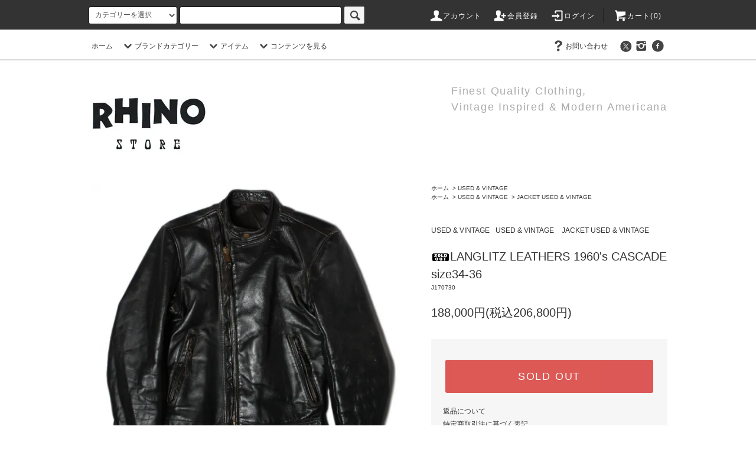

--- FILE ---
content_type: text/html; charset=EUC-JP
request_url: https://rhinostore.jp/?pid=120836951
body_size: 27309
content:
<!DOCTYPE html PUBLIC "-//W3C//DTD XHTML 1.0 Transitional//EN" "http://www.w3.org/TR/xhtml1/DTD/xhtml1-transitional.dtd">
<html xmlns:og="http://ogp.me/ns#" xmlns:fb="http://www.facebook.com/2008/fbml" xmlns:mixi="http://mixi-platform.com/ns#" xmlns="http://www.w3.org/1999/xhtml" xml:lang="ja" lang="ja" dir="ltr">
<head>
<meta http-equiv="content-type" content="text/html; charset=euc-jp" />
<meta http-equiv="X-UA-Compatible" content="IE=edge,chrome=1" />
<title>LANGLITZ LEATHERS vintage 1960&#039;s CASCADE ラングリッツレザーズ ヴィンテージ 1960年代 キャスケード </title>
<meta name="Keywords" content="LANGLITZ LEATHERS,60&#039;s,CASCADE,ラングリッツレザーズ,1960年代,キャスケード　ヴィンテージ" />
<meta name="Description" content="rhino store,stevenson overall co.,filson,sanders,vintage,white&#039;s boots,schott,aero leather,vanson,barbour,slow,vasco,southern field industries,fernand leather,jabez cliff,vintage clothing,富山県,高岡市,ライノストア,通販,ネットショップ,レザージャケット,革ジャン,古着,USA古着,アメリカ古着,ヴィンテージ,ビンテージ," />
<meta name="Author" content="" />
<meta name="Copyright" content="Rhino Store" />
<meta http-equiv="content-style-type" content="text/css" />
<meta http-equiv="content-script-type" content="text/javascript" />
<link rel="stylesheet" href="https://rhinostore.jp/css/framework/colormekit.css" type="text/css" />
<link rel="stylesheet" href="https://rhinostore.jp/css/framework/colormekit-responsive.css" type="text/css" />
<link rel="stylesheet" href="https://img07.shop-pro.jp/PA01356/600/css/7/index.css?cmsp_timestamp=20260117165655" type="text/css" />
<link rel="stylesheet" href="https://img07.shop-pro.jp/PA01356/600/css/7/product.css?cmsp_timestamp=20260117165655" type="text/css" />

<link rel="alternate" type="application/rss+xml" title="rss" href="https://rhinostore.jp/?mode=rss" />
<link rel="alternate" media="handheld" type="text/html" href="https://rhinostore.jp/?prid=120836951" />
<script type="text/javascript" src="//ajax.googleapis.com/ajax/libs/jquery/1.11.0/jquery.min.js" ></script>
<meta property="og:title" content="LANGLITZ LEATHERS vintage 1960&#039;s CASCADE ラングリッツレザーズ ヴィンテージ 1960年代 キャスケード " />
<meta property="og:description" content="rhino store,stevenson overall co.,filson,sanders,vintage,white&#039;s boots,schott,aero leather,vanson,barbour,slow,vasco,southern field industries,fernand leather,jabez cliff,vintage clothing,富山県,高岡市,ライノストア,通販,ネットショップ,レザージャケット,革ジャン,古着,USA古着,アメリカ古着,ヴィンテージ,ビンテージ," />
<meta property="og:url" content="https://rhinostore.jp?pid=120836951" />
<meta property="og:site_name" content="Finest Quality Clothing, Vintage Inspired & Modern Americana, Rhino Store Online" />
<meta property="og:image" content="https://img07.shop-pro.jp/PA01356/600/product/120836951.jpg?cmsp_timestamp=20170730180948"/>
<!-- Global site tag (gtag.js) - Google Ads: 1071471141 -->
<script async src="https://www.googletagmanager.com/gtag/js?id=AW-1071471141"></script>
<script>
  window.dataLayer = window.dataLayer || [];
  function gtag(){dataLayer.push(arguments);}
  gtag('js', new Date());
  gtag('config', 'AW-1071471141');
</script>
<script>
  var Colorme = {"page":"product","shop":{"account_id":"PA01356600","title":"Finest Quality Clothing, Vintage Inspired & Modern Americana, Rhino Store Online"},"basket":{"total_price":0,"items":[]},"customer":{"id":null},"inventory_control":"product","product":{"shop_uid":"PA01356600","id":120836951,"name":"LANGLITZ LEATHERS 1960's CASCADE size34-36","model_number":"J170730","stock_num":0,"sales_price":188000,"sales_price_including_tax":206800,"variants":[],"category":{"id_big":2307709,"id_small":0},"groups":[{"id":1660051}],"members_price":188000,"members_price_including_tax":206800}};

  (function() {
    function insertScriptTags() {
      var scriptTagDetails = [{"src":"https:\/\/connect.myeeglobal.com\/2c93f60ff77ca110e7871caf6f68f136ac0117654f8f3c7d83fb0eae4b4555da\/main.js?paidOption=false&serviceType=7005","integrity":"sha384-N7UlQ85p6SVkk\/M0rx9r7TQeKkH8fYScjrrvMUh1iQAvBaKgjcAWE1lZu288Ek4U"},{"src":"https:\/\/connect.buyee.jp\/2c93f60ff77ca110e7871caf6f68f136ac0117654f8f3c7d83fb0eae4b4555da\/main.js?paidOption=false&serviceType=7005","integrity":"sha384-Xj2JLRaZPlxQdQQoFNb5grooHtCTqNm3A4KG\/VEvIXq68nNe6UsKP7fg9Dfrw0+s"}];
      var entry = document.getElementsByTagName('script')[0];

      scriptTagDetails.forEach(function(tagDetail) {
        var script = document.createElement('script');

        script.type = 'text/javascript';
        script.src = tagDetail.src;
        script.async = true;

        if( tagDetail.integrity ) {
          script.integrity = tagDetail.integrity;
          script.setAttribute('crossorigin', 'anonymous');
        }

        entry.parentNode.insertBefore(script, entry);
      })
    }

    window.addEventListener('load', insertScriptTags, false);
  })();
</script>
</head>
<body>
<meta name="colorme-acc-payload" content="?st=1&pt=10029&ut=120836951&at=PA01356600&v=20260117171400&re=&cn=61b5c52ddf595ce9cf26fe29cffd93d6" width="1" height="1" alt="" /><script>!function(){"use strict";Array.prototype.slice.call(document.getElementsByTagName("script")).filter((function(t){return t.src&&t.src.match(new RegExp("dist/acc-track.js$"))})).forEach((function(t){return document.body.removeChild(t)})),function t(c){var r=arguments.length>1&&void 0!==arguments[1]?arguments[1]:0;if(!(r>=c.length)){var e=document.createElement("script");e.onerror=function(){return t(c,r+1)},e.src="https://"+c[r]+"/dist/acc-track.js?rev=3",document.body.appendChild(e)}}(["acclog001.shop-pro.jp","acclog002.shop-pro.jp"])}();</script><script src="https://img.shop-pro.jp/tmpl_js/76/jquery.tile.js"></script>
<script src="https://img.shop-pro.jp/tmpl_js/76/jquery.skOuterClick.js"></script>
<script src="https://img.shop-pro.jp/tmpl_js/76/smoothscroll.js"></script>
<script src="https://img.shop-pro.jp/tmpl_js/76/utility.index.js"></script>

<div class="cart_in_modal__bg show_while_cart_in_connecting spinner" style="display: none;"></div>
<div id="wrapper">
  <div id="header">
    <div class="header_top">
      <div class="header_top_inner container">
        <form action="https://rhinostore.jp/" method="GET" class="search_form visible-desktop">
          <input type="hidden" name="mode" value="srh" /><input type="hidden" name="sort" value="n" />
          <select name="cid" class="search_select">
            <option value="">カテゴリーを選択</option>
                          <option value="2152163,0">STEVENSON OVERALL CO.</option>
                          <option value="2152160,0">SCHOTT</option>
                          <option value="2152162,0">AERO LEATHER</option>
                          <option value="2152161,0">VANSON</option>
                          <option value="2201944,0">Y'2 LEATHER</option>
                          <option value="2152170,0">VASCO</option>
                          <option value="2465218,0">COOL GREASE SUPERIORE</option>
                          <option value="2912734,0">OPUS</option>
                          <option value="2912735,0">INCEPTION</option>
                          <option value="2272138,0">BARBOUR</option>
                          <option value="2152171,0">FILSON</option>
                          <option value="2905115,0">YARMO</option>
                          <option value="2416609,0">VELVA SHEEN</option>
                          <option value="2455358,0">BLUE BLANKET</option>
                          <option value="2152166,0">INDIVIDUALIZED SHIRTS</option>
                          <option value="2440689,0">SUNSET CRAFTSMAN CO.</option>
                          <option value="2265042,0">SOUTHERN FIELD INDUSTRIES  </option>
                          <option value="2152169,0">WHEEL ROBE</option>
                          <option value="2416831,0">HERITAGE LEATHER </option>
                          <option value="2261956,0">FERNAND LEATHER</option>
                          <option value="2290012,0">SANDERS </option>
                          <option value="2297468,0">SULLIVAN GLOVE </option>
                          <option value="2450720,0">JABEZ CLIFF</option>
                          <option value="2946135,0">MARTIN FAIZEY</option>
                          <option value="2254809,0">BUZZ RICKSON'S</option>
                          <option value="2910929,0">SUGAR CANE</option>
                          <option value="2962639,0">SUN SURF</option>
                          <option value="2264771,0">TAILOR TOYO </option>
                          <option value="2952600,0">TWO MOON</option>
                          <option value="2955749,0">STUDIO D'ARTISAN </option>
                          <option value="2968091,0">ORGUEIL</option>
                          <option value="2267076,0">P.H.DESIGNS </option>
                          <option value="2273203,0">WHITE'S BOOTS</option>
                          <option value="2378445,0">NICKS BOOTS</option>
                          <option value="2410325,0">VIBERG BOOT</option>
                          <option value="2480532,0">ALWERO</option>
                          <option value="2977611,0">SADDLEUP</option>
                          <option value="2277543,0">PECARD</option>
                          <option value="2289083,0">SAPHIR</option>
                          <option value="2620651,0">CHAMBERLAIN'S LEATHER MILK</option>
                          <option value="2288826,0">FURNITURE</option>
                          <option value="2307709,0">USED & VINTAGE</option>
                          <option value="2806977,0">PRE-ORDER（受注生産）/予約</option>
                          <option value="2395988,0">OTHER</option>
                          <option value="2957322,0">SALE ITEM</option>
                      </select>
          <input type="text" name="keyword" class="search_box" />
          <button class="btn_search btn btn-xs"><i class="icon-lg-b icon-search"></i></button>
        </form>
        <ul class="header_nav_headline inline visible-desktop">
          <li>
            <a href="https://rhinostore.jp/?mode=myaccount"><i class="icon-lg-w icon-user"></i>アカウント</a>
          </li>
                                                    <li>
                  <a href="https://rhinostore.jp/customer/signup/new"><i class="icon-lg-w icon-adduser"></i>会員登録</a>
                </li>
                            <li>
                <a href="https://rhinostore.jp/?mode=login&shop_back_url=https%3A%2F%2Frhinostore.jp%2F"><i class="icon-lg-w icon-login"></i>ログイン</a>
              </li>
                                <li class="headline_viewcart">
                        <a href="https://rhinostore.jp/cart/proxy/basket?shop_id=PA01356600&shop_domain=rhinostore.jp"><i class="icon-lg-w icon-cart"></i>カート(0)</span></a>
                      </li>
        </ul>
        <div class="header_nav_phone hidden-desktop">
          <span class="nav_btn_phone"><i class="icon-lg-w icon-list"></i>メニュー</span>
          <div class="header_nav_lst_phone">
            <ul class="unstyled">
              <li>
                <a href="./">ホーム</a>
              </li>
              <li>
                                <a href="https://rhinostore.jp/cart/proxy/basket?shop_id=PA01356600&shop_domain=rhinostore.jp">カートを見る</a>
                              </li>
              <li>
                <a href="https://rhinostore.jp/?mode=myaccount">アカウント</a>
              </li>
                                                                    <li>
                      <a href="https://rhinostore.jp/customer/signup/new">会員登録</a>
                    </li>
                                    <li>
                    <a href="https://rhinostore.jp/?mode=login&shop_back_url=https%3A%2F%2Frhinostore.jp%2F">ログイン</a>
                  </li>
                                                                        <li>
                <a href="https://rhinostore.shop-pro.jp/customer/inquiries/new">お問い合わせ</a>
              </li>
            </ul>
          </div>
        </div>
      </div>
    </div>
    <div class="header_mid hidden-phone">
      <div class="header_mid_inner container">
        <div class="header_nav_global">
          <ul class="header_nav_global_left inline">
            <li><a href="./">ホーム</a></li>
            <li class="header_nav_global_left_category">
              <a href="javascript:void(0)"><i class="icon-lg-b icon-chevron_down"></i>ブランドカテゴリー</a>
              <div class="header_nav_global_box header_nav_global_box_catogory row">
                <p class="header_nav_global_box_heading col col-lg-3">CATEGORY SEARCH</p>
                <div class="header_nav_global_box_detail col col-lg-9 row">
                                                                                    
                                            <ul class="row header_nav_global_box_lists col col-lg-4 col-md-4 col-sm-6 col-xs-12 unstyled">
                                        <li>
                      <a href="https://rhinostore.jp/?mode=cate&cbid=2152163&csid=0&sort=n">
                        STEVENSON OVERALL CO.
                      </a>
                    </li>
                                                                                                  <li>
                      <a href="https://rhinostore.jp/?mode=cate&cbid=2152160&csid=0&sort=n">
                        SCHOTT
                      </a>
                    </li>
                                                                                                  <li>
                      <a href="https://rhinostore.jp/?mode=cate&cbid=2152162&csid=0&sort=n">
                        AERO LEATHER
                      </a>
                    </li>
                                                                                                  <li>
                      <a href="https://rhinostore.jp/?mode=cate&cbid=2152161&csid=0&sort=n">
                        VANSON
                      </a>
                    </li>
                                                                                                  <li>
                      <a href="https://rhinostore.jp/?mode=cate&cbid=2201944&csid=0&sort=n">
                        Y'2 LEATHER
                      </a>
                    </li>
                                                                                                  <li>
                      <a href="https://rhinostore.jp/?mode=cate&cbid=2152170&csid=0&sort=n">
                        VASCO
                      </a>
                    </li>
                                                                                                  <li>
                      <a href="https://rhinostore.jp/?mode=cate&cbid=2465218&csid=0&sort=n">
                        COOL GREASE SUPERIORE
                      </a>
                    </li>
                                                                                                  <li>
                      <a href="https://rhinostore.jp/?mode=cate&cbid=2912734&csid=0&sort=n">
                        OPUS
                      </a>
                    </li>
                                                                                                  <li>
                      <a href="https://rhinostore.jp/?mode=cate&cbid=2912735&csid=0&sort=n">
                        INCEPTION
                      </a>
                    </li>
                                                                                                  <li>
                      <a href="https://rhinostore.jp/?mode=cate&cbid=2272138&csid=0&sort=n">
                        BARBOUR
                      </a>
                    </li>
                                                                                                  <li>
                      <a href="https://rhinostore.jp/?mode=cate&cbid=2152171&csid=0&sort=n">
                        FILSON
                      </a>
                    </li>
                                                                                                  <li>
                      <a href="https://rhinostore.jp/?mode=cate&cbid=2905115&csid=0&sort=n">
                        YARMO
                      </a>
                    </li>
                                                                                                  <li>
                      <a href="https://rhinostore.jp/?mode=cate&cbid=2416609&csid=0&sort=n">
                        VELVA SHEEN
                      </a>
                    </li>
                                                                                                  <li>
                      <a href="https://rhinostore.jp/?mode=cate&cbid=2455358&csid=0&sort=n">
                        BLUE BLANKET
                      </a>
                    </li>
                                                                                                  <li>
                      <a href="https://rhinostore.jp/?mode=cate&cbid=2152166&csid=0&sort=n">
                        INDIVIDUALIZED SHIRTS
                      </a>
                    </li>
                                          </ul>
                      <ul class="row header_nav_global_box_lists col col-lg-4 col-md-4 col-sm-6 col-xs-12 unstyled">
                                                                                                  <li>
                      <a href="https://rhinostore.jp/?mode=cate&cbid=2440689&csid=0&sort=n">
                        SUNSET CRAFTSMAN CO.
                      </a>
                    </li>
                                                                                                  <li>
                      <a href="https://rhinostore.jp/?mode=cate&cbid=2265042&csid=0&sort=n">
                        SOUTHERN FIELD INDUSTRIES  
                      </a>
                    </li>
                                                                                                  <li>
                      <a href="https://rhinostore.jp/?mode=cate&cbid=2152169&csid=0&sort=n">
                        WHEEL ROBE
                      </a>
                    </li>
                                                                                                  <li>
                      <a href="https://rhinostore.jp/?mode=cate&cbid=2416831&csid=0&sort=n">
                        HERITAGE LEATHER 
                      </a>
                    </li>
                                                                                                  <li>
                      <a href="https://rhinostore.jp/?mode=cate&cbid=2261956&csid=0&sort=n">
                        FERNAND LEATHER
                      </a>
                    </li>
                                                                                                  <li>
                      <a href="https://rhinostore.jp/?mode=cate&cbid=2290012&csid=0&sort=n">
                        SANDERS 
                      </a>
                    </li>
                                                                                                  <li>
                      <a href="https://rhinostore.jp/?mode=cate&cbid=2297468&csid=0&sort=n">
                        SULLIVAN GLOVE 
                      </a>
                    </li>
                                                                                                  <li>
                      <a href="https://rhinostore.jp/?mode=cate&cbid=2450720&csid=0&sort=n">
                        JABEZ CLIFF
                      </a>
                    </li>
                                                                                                  <li>
                      <a href="https://rhinostore.jp/?mode=cate&cbid=2946135&csid=0&sort=n">
                        MARTIN FAIZEY
                      </a>
                    </li>
                                                                                                  <li>
                      <a href="https://rhinostore.jp/?mode=cate&cbid=2254809&csid=0&sort=n">
                        BUZZ RICKSON'S
                      </a>
                    </li>
                                                                                                  <li>
                      <a href="https://rhinostore.jp/?mode=cate&cbid=2910929&csid=0&sort=n">
                        SUGAR CANE
                      </a>
                    </li>
                                                                                                  <li>
                      <a href="https://rhinostore.jp/?mode=cate&cbid=2962639&csid=0&sort=n">
                        SUN SURF
                      </a>
                    </li>
                                                                                                  <li>
                      <a href="https://rhinostore.jp/?mode=cate&cbid=2264771&csid=0&sort=n">
                        TAILOR TOYO 
                      </a>
                    </li>
                                                                                                  <li>
                      <a href="https://rhinostore.jp/?mode=cate&cbid=2952600&csid=0&sort=n">
                        TWO MOON
                      </a>
                    </li>
                                                                                                  <li>
                      <a href="https://rhinostore.jp/?mode=cate&cbid=2955749&csid=0&sort=n">
                        STUDIO D'ARTISAN 
                      </a>
                    </li>
                                          </ul>
                      <ul class="row header_nav_global_box_lists col col-lg-4 col-md-4 col-sm-6 col-xs-12 unstyled">
                                                                                                  <li>
                      <a href="https://rhinostore.jp/?mode=cate&cbid=2968091&csid=0&sort=n">
                        ORGUEIL
                      </a>
                    </li>
                                                                                                  <li>
                      <a href="https://rhinostore.jp/?mode=cate&cbid=2267076&csid=0&sort=n">
                        P.H.DESIGNS 
                      </a>
                    </li>
                                                                                                  <li>
                      <a href="https://rhinostore.jp/?mode=cate&cbid=2273203&csid=0&sort=n">
                        WHITE'S BOOTS
                      </a>
                    </li>
                                                                                                  <li>
                      <a href="https://rhinostore.jp/?mode=cate&cbid=2378445&csid=0&sort=n">
                        NICKS BOOTS
                      </a>
                    </li>
                                                                                                  <li>
                      <a href="https://rhinostore.jp/?mode=cate&cbid=2410325&csid=0&sort=n">
                        VIBERG BOOT
                      </a>
                    </li>
                                                                                                  <li>
                      <a href="https://rhinostore.jp/?mode=cate&cbid=2480532&csid=0&sort=n">
                        ALWERO
                      </a>
                    </li>
                                                                                                  <li>
                      <a href="https://rhinostore.jp/?mode=cate&cbid=2977611&csid=0&sort=n">
                        SADDLEUP
                      </a>
                    </li>
                                                                                                  <li>
                      <a href="https://rhinostore.jp/?mode=cate&cbid=2277543&csid=0&sort=n">
                        PECARD
                      </a>
                    </li>
                                                                                                  <li>
                      <a href="https://rhinostore.jp/?mode=cate&cbid=2289083&csid=0&sort=n">
                        SAPHIR
                      </a>
                    </li>
                                                                                                  <li>
                      <a href="https://rhinostore.jp/?mode=cate&cbid=2620651&csid=0&sort=n">
                        CHAMBERLAIN'S LEATHER MILK
                      </a>
                    </li>
                                                                                                  <li>
                      <a href="https://rhinostore.jp/?mode=cate&cbid=2288826&csid=0&sort=n">
                        FURNITURE
                      </a>
                    </li>
                                                                                                  <li>
                      <a href="https://rhinostore.jp/?mode=cate&cbid=2307709&csid=0&sort=n">
                        USED & VINTAGE
                      </a>
                    </li>
                                                                                                  <li>
                      <a href="https://rhinostore.jp/?mode=cate&cbid=2806977&csid=0&sort=n">
                        PRE-ORDER（受注生産）/予約
                      </a>
                    </li>
                                                                                                  <li>
                      <a href="https://rhinostore.jp/?mode=cate&cbid=2395988&csid=0&sort=n">
                        OTHER
                      </a>
                    </li>
                                                                                                  <li>
                      <a href="https://rhinostore.jp/?mode=cate&cbid=2957322&csid=0&sort=n">
                        SALE ITEM
                      </a>
                    </li>
                                                              </ul>
                                                      </div>
              </div>
            </li>
                                          <li class="header_nav_global_left_group">
                  <a href="javascript:void(0)"><i class="icon-lg-b icon-chevron_down"></i>アイテム</a>
                  <div class="header_nav_global_box header_nav_global_box_group row">
                    <p class="header_nav_global_box_heading col col-lg-3">GROUP SEARCH</p>
                    <div class="header_nav_global_box_detail col col-lg-9 row">
                                          
                                          <ul class="row header_nav_global_box_lists col col-lg-4 col-md-4 col-sm-6 col-xs-12 unstyled">
                            <li>
                <a href="https://rhinostore.jp/?mode=grp&gid=2935158&sort=n">
                  NEW ARRIVALS *新着商品
                </a>
              </li>
                                                                    <li>
                <a href="https://rhinostore.jp/?mode=grp&gid=1487072&sort=n">
                  アウター
                </a>
              </li>
                                                                    <li>
                <a href="https://rhinostore.jp/?mode=grp&gid=1604786&sort=n">
                  トップス
                </a>
              </li>
                                                                    <li>
                <a href="https://rhinostore.jp/?mode=grp&gid=1584650&sort=n">
                  パンツ
                </a>
              </li>
                                    </ul>
                      <ul class="row header_nav_global_box_lists col col-lg-4 col-md-4 col-sm-6 col-xs-12 unstyled">
                                                                    <li>
                <a href="https://rhinostore.jp/?mode=grp&gid=1613225&sort=n">
                  シューズ
                </a>
              </li>
                                                                    <li>
                <a href="https://rhinostore.jp/?mode=grp&gid=1613224&sort=n">
                  バッグ
                </a>
              </li>
                                                                    <li>
                <a href="https://rhinostore.jp/?mode=grp&gid=1613226&sort=n">
                  グッズ
                </a>
              </li>
                                                                    <li>
                <a href="https://rhinostore.jp/?mode=grp&gid=1585701&sort=n">
                  その他
                </a>
              </li>
                                    </ul>
                      <ul class="row header_nav_global_box_lists col col-lg-4 col-md-4 col-sm-6 col-xs-12 unstyled">
                                                                    <li>
                <a href="https://rhinostore.jp/?mode=grp&gid=1639666&sort=n">
                  USED & VINTAGE
                </a>
              </li>
                                                                    <li>
                <a href="https://rhinostore.jp/?mode=grp&gid=1907013&sort=n">
                  SALE セール
                </a>
              </li>
                                                                    <li>
                <a href="https://rhinostore.jp/?mode=grp&gid=2936782&sort=n">
                  PRE-ORDER (受注生産) / 予約
                </a>
              </li>
                                                  </ul>
                    </div>
                  </div>
                </li>
                                                    <li class="header_nav_global_left_contents">
                <a href="javascript:void(0)"><i class="icon-lg-b icon-chevron_down"></i>コンテンツを見る</a>
                <div class="header_nav_global_box header_nav_global_box_contents row">
                  <p class="header_nav_global_box_heading col col-lg-3">CONTENTS</p>
                  <div class="header_nav_global_box_detail col col-lg-9 row">
                                          <ul class="col col-lg-12 row unstyled">                        <li>
                          <a href="https://rhinostore.jp/?mode=f2">
                            ポイント付与について
                          </a>
                        </li>
                      </ul>                                      </div>
                </div>
              </li>
                      </ul>
          <ul class="header_nav_global_right inline">
                                    <li class="visible-desktop"><a href="https://rhinostore.shop-pro.jp/customer/inquiries/new"><i class="icon-lg-b icon-help"></i>お問い合わせ</a></li>
            <li>



                                            <ul class="header_nav_global_social inline">
<li>
<a href="https://twitter.com/rhinostorejp" target="_blank"><i class="icon-lg-b icon-c_twitter"></i></a>
</li>
<li>
<a href="https://instagram.com/rhinostorejp" target="_blank"><i class="icon-lg-b icon-instagram"></i></a>
</li>
<li>
<a href="https://facebook.com/rhinostore.jp" target="_blank"><i class="icon-lg-b icon-c_facebook"></i></a>
</li>

							
							
            


            </li>
          </ul>
        </div>
      </div>
    </div>
    <div class="header_btm container clearfix">
              <h1 class="header_logo"><a href="./"><img src="https://img07.shop-pro.jp/PA01356/600/PA01356600.jpg?cmsp_timestamp=20260109140356" alt="Finest Quality Clothing, Vintage Inspired &amp; Modern Americana, Rhino Store Online" /></a></h1>
      


                                    <p class="header_lead">Finest Quality Clothing, <br>Vintage Inspired & Modern Americana</p>
      


                          
			
      


          </div>
  </div>
  <div class="main row">
    <div id="contents" class="contents contents_detail col col-md-9 col-sm-12">
      <script src="https://img.shop-pro.jp/tmpl_js/76/utility.product.js"></script>

<div id="product" class="product">
      <form name="product_form" method="post" action="https://rhinostore.jp/cart/proxy/basket/items/add">
      <div class="product_area clearfix">
        <div class="product_area_left col col-md-7 col-sm-12">
          
          <div class="container-section product_img col col-md-12 col-lg-12">
            <div class="product_img_main">
                              <img src="https://img07.shop-pro.jp/PA01356/600/product/120836951.jpg?cmsp_timestamp=20170730180948" class="product_img_main_img" alt="" />
                          </div>
                          <div class="product_img_thumb">
                <ul class="row">
                                      <li class="col col-lg-2">
                      <img src="https://img07.shop-pro.jp/PA01356/600/product/120836951.jpg?cmsp_timestamp=20170730180948" class="product_img_thumb_img" />
                    </li>
                                                                              <li class="col col-lg-2">
                        <img src="https://img07.shop-pro.jp/PA01356/600/product/120836951_o1.jpg?cmsp_timestamp=20170730180948" class="product_img_thumb_img" />
                      </li>
                                                                                <li class="col col-lg-2">
                        <img src="https://img07.shop-pro.jp/PA01356/600/product/120836951_o2.jpg?cmsp_timestamp=20170730180948" class="product_img_thumb_img" />
                      </li>
                                                                                <li class="col col-lg-2">
                        <img src="https://img07.shop-pro.jp/PA01356/600/product/120836951_o3.jpg?cmsp_timestamp=20170730180948" class="product_img_thumb_img" />
                      </li>
                                                                                <li class="col col-lg-2">
                        <img src="https://img07.shop-pro.jp/PA01356/600/product/120836951_o4.jpg?cmsp_timestamp=20170730180948" class="product_img_thumb_img" />
                      </li>
                                                                                <li class="col col-lg-2">
                        <img src="https://img07.shop-pro.jp/PA01356/600/product/120836951_o5.jpg?cmsp_timestamp=20170801170805" class="product_img_thumb_img" />
                      </li>
                                                                                <li class="col col-lg-2">
                        <img src="https://img07.shop-pro.jp/PA01356/600/product/120836951_o6.jpg?cmsp_timestamp=20170801160305" class="product_img_thumb_img" />
                      </li>
                                                                                <li class="col col-lg-2">
                        <img src="https://img07.shop-pro.jp/PA01356/600/product/120836951_o7.jpg?cmsp_timestamp=20170801160305" class="product_img_thumb_img" />
                      </li>
                                                                                <li class="col col-lg-2">
                        <img src="https://img07.shop-pro.jp/PA01356/600/product/120836951_o8.jpg?cmsp_timestamp=20170801170805" class="product_img_thumb_img" />
                      </li>
                                                                                <li class="col col-lg-2">
                        <img src="https://img07.shop-pro.jp/PA01356/600/product/120836951_o9.jpg?cmsp_timestamp=20170801170805" class="product_img_thumb_img" />
                      </li>
                                                                                                                                                                                                                                                                                                                                                                                                                                                                                                                                                                                                                                                                                                                                                                                                                                                                                                                                                                                                                                                                                                                                                                                                                                                                                                                                                                                                                                                                                                                                                                                                                                      </ul>
              </div>
                      </div>
          
          
                    
        </div>
        <div class="product_area_right col col-md-5 col-sm-12">
          
          <ul class="pankuzu_lists inline container">
            <li class="pankuzu_list"><a href="./">ホーム</a></li>
                          <li class="pankuzu_list">&nbsp;&gt;&nbsp;<a href="?mode=cate&cbid=2307709&csid=0&sort=n">USED & VINTAGE</a></li>
                                  </ul>
                      <ul class="pankuzu_lists inline container">
              <li class="pankuzu_list"><a href="./">ホーム</a></li>
                                                              <li class="pankuzu_list">&nbsp;&gt;&nbsp;<a href="https://rhinostore.jp/?mode=grp&gid=1639666&sort=n">USED & VINTAGE</a></li>
                                                              <li class="pankuzu_list">&nbsp;&gt;&nbsp;<a href="https://rhinostore.jp/?mode=grp&gid=1660051&sort=n">JACKET USED & VINTAGE</a></li>
                          </ul>
                    

          <div id="product_detail_area" class="product_detail_area">
            
            <ul class="inline unstyled product_belong_lists">
                              <li class="product_belong_list">
                  <a href="?mode=cate&cbid=2307709&csid=0&sort=n" class="product_belong_list_link">USED & VINTAGE</a>
                </li>
                                                                                  <li class="product_belong_list">
                      <a href="https://rhinostore.jp/?mode=grp&gid=1639666&sort=n" class="product_belong_list_link">USED & VINTAGE</a>
                    </li>
                                      <li class="product_belong_list">
                      <a href="https://rhinostore.jp/?mode=grp&gid=1660051&sort=n" class="product_belong_list_link">JACKET USED & VINTAGE</a>
                    </li>
                                                            </ul>
            

            
            <h2 class="product_name"><img class='new_mark_img1' src='https://img.shop-pro.jp/img/new/icons47.gif' style='border:none;display:inline;margin:0px;padding:0px;width:auto;' />LANGLITZ LEATHERS 1960's CASCADE size34-36</h2>
            

            
                          <p class="product_model">J170730</p>
                        

            
            <p class="product_price_area">
                              <span class="product_price">188,000円(税込206,800円)</span>
                          </p>
                                                
          </div>

          <div class="product_cart_area">
            
                        
                        
            <div class="product_cart_order row">
                              <div class="col col-lg-12">
                                      <button class="btn btn-block btn-soldout" type="button" disabled="disabled">SOLD OUT</button>
                                  </div>
                            <p class="stock_error hide"></p>

                            <div class="cart_in_modal cart_modal__close" style="display: none;">
                <div class="cart_in_modal__outline not_bubbling">
                  <label class="cart_modal__close cart_in_modal__close-icon">
                  </label>
                  <p class="cart_in_modal__heading">
                    こちらの商品が<br class="sp-br">カートに入りました
                  </p>
                  <div class="cart_in_modal__detail">
                                        <div class="cart_in_modal__image-wrap">
                      <img src="https://img07.shop-pro.jp/PA01356/600/product/120836951.jpg?cmsp_timestamp=20170730180948" alt="" class="cart_in_modal__image" />
                    </div>
                                        <p class="cart_in_modal__name">
                      <img class='new_mark_img1' src='https://img.shop-pro.jp/img/new/icons47.gif' style='border:none;display:inline;margin:0px;padding:0px;width:auto;' />LANGLITZ LEATHERS 1960's CASCADE size34-36
                    </p>
                  </div>
                  <div class="cart_in_modal__button-wrap">
                    <button class="cart_view_with_async cart_in_modal__button cart_in_modal__button--solid">かごの中身を見る</button>
                    <p class="cart_modal__close cart_in_modal__text-link">ショッピングを続ける</p>
                  </div>
                </div>
              </div>
              <div class="cart_in_error_modal cart_in_error__close" style="display: none;">
                <div class="cart_in_modal__outline not_bubbling">
                  <label class="cart_in_error__close cart_in_modal__close-icon">
                  </label>
                  <p class="cart_in_error_message cart_in_error_modal__heading"></p>
                  <div class="cart_in_modal__button-wrap">
                    <button class="cart_in_error__close cart_in_modal__button cart_in_modal__button--solid">ショッピングを続ける</button>
                  </div>
                </div>
              </div>
              
            </div>
            
            <ul class="product_related_lists unstyled">
                            <li class="product_related_list"><a href="https://rhinostore.jp/?mode=sk#cancel">返品について</a></li>
              <li class="product_related_list"><a href="https://rhinostore.jp/?mode=sk#info">特定商取引法に基づく表記</a></li>
            </ul>
          </div>

          
          <ul class="product_social_lists unstyled">
            <li>
              <div class="line-it-button" data-lang="ja" data-type="share-a" data-ver="3"
                         data-color="default" data-size="small" data-count="false" style="display: none;"></div>
                       <script src="https://www.line-website.com/social-plugins/js/thirdparty/loader.min.js" async="async" defer="defer"></script>
              
              <a href="https://twitter.com/share" class="twitter-share-button" data-url="https://rhinostore.jp/?pid=120836951" data-text="" data-lang="ja" >ツイート</a>
<script charset="utf-8">!function(d,s,id){var js,fjs=d.getElementsByTagName(s)[0],p=/^http:/.test(d.location)?'http':'https';if(!d.getElementById(id)){js=d.createElement(s);js.id=id;js.src=p+'://platform.twitter.com/widgets.js';fjs.parentNode.insertBefore(js,fjs);}}(document, 'script', 'twitter-wjs');</script>
            </li>
          </ul>
          

          
                      <ul class="product_related_lists product_related_lists_review unstyled">
              <li>
                <a href="https://rhinostore.jp/customer/products/120836951/reviews">
                  <i class="icon-lg-b icon-chevron_left"></i>レビューを見る(0件)
                </a>
              </li>
              <li>
                <a href="https://rhinostore.jp/customer/products/120836951/reviews/new">
                  <i class="icon-lg-b icon-chevron_left"></i>レビューを投稿
                </a>
              </li>
            </ul>
                    <ul class="product_related_lists unstyled">
            <li class="product_related_list">
              <a href="mailto:?subject=%E3%80%90Finest%20Quality%20Clothing%2C%20Vintage%20Inspired%20%26%20Modern%20Americana%2C%20Rhino%20Store%20Online%E3%80%91%E3%81%AE%E3%80%8CLANGLITZ%20LEATHERS%201960%27s%20CASCADE%20size34-36%E3%80%8D%E3%81%8C%E3%81%8A%E3%81%99%E3%81%99%E3%82%81%E3%81%A7%E3%81%99%EF%BC%81&body=%0D%0A%0D%0A%E2%96%A0%E5%95%86%E5%93%81%E3%80%8CLANGLITZ%20LEATHERS%201960%27s%20CASCADE%20size34-36%E3%80%8D%E3%81%AEURL%0D%0Ahttps%3A%2F%2Frhinostore.jp%2F%3Fpid%3D120836951%0D%0A%0D%0A%E2%96%A0%E3%82%B7%E3%83%A7%E3%83%83%E3%83%97%E3%81%AEURL%0Ahttps%3A%2F%2Frhinostore.jp%2F"><i class="icon-lg-b icon-chevron_left"></i>この商品を友達に教える</a>
            </li>
            <li class="product_related_list">
              <a href="https://rhinostore.shop-pro.jp/customer/products/120836951/inquiries/new"><i class="icon-lg-b icon-chevron_left"></i>この商品について問い合わせる</a>
            </li>
            <li class="product_related_list">
              <a href="https://rhinostore.jp/?mode=cate&cbid=2307709&csid=0&sort=n"><i class="icon-lg-b icon-chevron_left"></i>買い物を続ける</a>
            </li>
          </ul>
          

        </div>
      </div>
      <div class="row">



                                                                          <ul class="product_tabs row">
            <li id="product_panel_explain" class="product_tab active col col-lg-4">
              <a href="#">商品説明</a>
            </li>
            <li id="product_panel_image" class="product_tab col col-lg-4">
              <a href="#">イメージ</a>
            </li>
                          <li id="product_panel_review" class="product_tab col col-lg-4">
                <a href="#">レビュー(0)</a>
              </li>
                      </ul>
          <div class="product_panels">
              <div class="product_panel_explain product_panel active">
                
                                  <div class="product_explain">
                    style : 1960年代 ラングリッツレザーズ キャスケード シングルライダース<BR><BR>

size（表記） : オーダー物の為、表記無し。34-36程。<BR><BR>

size（実寸） : 着丈63 肩幅45 胸幅47 裾幅41 (cm)<BR><BR>

CONDITION : A (GOOD)<BR>
多少の使用感はございますが、目立つダメージの無いグッドコンディション、<br>
インナーも綺麗です。<BR>
フロントジッパーはCOATS CLARK、袖やハンドポケットはCONMARです。<BR>
革はパリッと硬い質感で、独特な光沢もあります。<BR>
気になるサイズについては、肩幅や胸囲で見ますと34～36程に該当するかと思いますが、<BR>
ウエストが細めの作りで、細身の方に向いております。ご検討の際はご注意ください。<BR>







                  </div>
                                
              </div>
              <div class="product_panel_image product_panel">
                
                                  <div class="product_img_sub">
                    <ul class="row">
                                              <li class="col col-lg-12">
                          <img src="https://img07.shop-pro.jp/PA01356/600/product/120836951.jpg?cmsp_timestamp=20170730180948" class="product_img_sub_img" />
                        </li>
                                                                                              <li class="col col-lg-12">
                            <img src="https://img07.shop-pro.jp/PA01356/600/product/120836951_o1.jpg?cmsp_timestamp=20170730180948" class="product_img_sub_img" />
                          </li>
                                                                                                <li class="col col-lg-12">
                            <img src="https://img07.shop-pro.jp/PA01356/600/product/120836951_o2.jpg?cmsp_timestamp=20170730180948" class="product_img_sub_img" />
                          </li>
                                                                                                <li class="col col-lg-12">
                            <img src="https://img07.shop-pro.jp/PA01356/600/product/120836951_o3.jpg?cmsp_timestamp=20170730180948" class="product_img_sub_img" />
                          </li>
                                                                                                <li class="col col-lg-12">
                            <img src="https://img07.shop-pro.jp/PA01356/600/product/120836951_o4.jpg?cmsp_timestamp=20170730180948" class="product_img_sub_img" />
                          </li>
                                                                                                <li class="col col-lg-12">
                            <img src="https://img07.shop-pro.jp/PA01356/600/product/120836951_o5.jpg?cmsp_timestamp=20170801170805" class="product_img_sub_img" />
                          </li>
                                                                                                <li class="col col-lg-12">
                            <img src="https://img07.shop-pro.jp/PA01356/600/product/120836951_o6.jpg?cmsp_timestamp=20170801160305" class="product_img_sub_img" />
                          </li>
                                                                                                <li class="col col-lg-12">
                            <img src="https://img07.shop-pro.jp/PA01356/600/product/120836951_o7.jpg?cmsp_timestamp=20170801160305" class="product_img_sub_img" />
                          </li>
                                                                                                <li class="col col-lg-12">
                            <img src="https://img07.shop-pro.jp/PA01356/600/product/120836951_o8.jpg?cmsp_timestamp=20170801170805" class="product_img_sub_img" />
                          </li>
                                                                                                <li class="col col-lg-12">
                            <img src="https://img07.shop-pro.jp/PA01356/600/product/120836951_o9.jpg?cmsp_timestamp=20170801170805" class="product_img_sub_img" />
                          </li>
                                                                                                                                                                                                                                                                                                                                                                                                                                                                                                                                                                                                                                                                                                                                                                                                                                                                                                                                                                                                                                                                                                                                                                                                                                                                                                                                                                                                                                                                                                                                                                                                                                                                                                                                                                                                                                                                                                                                                                                  </ul>
                    <div class="container">
                      <a href="#product_detail_area" class="btn btn-lg btn-addcart btn_pis_width">
                        <i class="icon-lg-w icon-cart"></i><span>この商品を購入する</span>
                      </a>
                    </div>
                  </div>
                                
              </div>
                              <div class="product_panel_review product_panel">
                  
                                      <p class="product_reviews product_text_not">レビューはありません。</p>
                                    <div class="product_reviews_btn container">
                    <a href="https://rhinostore.jp/customer/products/120836951/reviews/new" class="btn btn-lg btn-reviews btn_revies_width">
                      <i class="icon-lg-w icon-pencil"></i><span>レビューを投稿</span>
                    </a>
                  </div>
                  
                </div>
                        </div>
                

        
                

      </div>
      <input type="hidden" name="user_hash" value="e876d7c17289ec9ac223d335e93fbc3e"><input type="hidden" name="members_hash" value="e876d7c17289ec9ac223d335e93fbc3e"><input type="hidden" name="shop_id" value="PA01356600"><input type="hidden" name="product_id" value="120836951"><input type="hidden" name="members_id" value=""><input type="hidden" name="back_url" value="https://rhinostore.jp/?pid=120836951"><input type="hidden" name="reference_token" value="c05ab54e24d5413dbe1f501e9397b7d7"><input type="hidden" name="shop_domain" value="rhinostore.jp">
    </form>
  </div>

    </div>
    <div id="side" class="side col col-md-3 col-sm-12 hidden-phone">
          </div>
    <div id="side" class="side col col-lg-3 col-sm-12 visible-phone">
      
                        <div class="side_category">
            <h3 class="heading side_category_heading">カテゴリーから探す</h3>
            <ul class="lists side_category_lists unstyled">
                              <li class="list side_category_list">
                  <a href="https://rhinostore.jp/?mode=cate&cbid=2152163&csid=0&sort=n" class="list_link show">
                    <span class="list_icon_arrow icon-lg-b icon-chevron_right"></span>
                    <span class="list_link_name">STEVENSON OVERALL CO.</span>
                  </a>
                                  </li>
                              <li class="list side_category_list">
                  <a href="https://rhinostore.jp/?mode=cate&cbid=2152160&csid=0&sort=n" class="list_link show">
                    <span class="list_icon_arrow icon-lg-b icon-chevron_right"></span>
                    <span class="list_link_name">SCHOTT</span>
                  </a>
                                  </li>
                              <li class="list side_category_list">
                  <a href="https://rhinostore.jp/?mode=cate&cbid=2152162&csid=0&sort=n" class="list_link show">
                    <span class="list_icon_arrow icon-lg-b icon-chevron_right"></span>
                    <span class="list_link_name">AERO LEATHER</span>
                  </a>
                                  </li>
                              <li class="list side_category_list">
                  <a href="https://rhinostore.jp/?mode=cate&cbid=2152161&csid=0&sort=n" class="list_link show">
                    <span class="list_icon_arrow icon-lg-b icon-chevron_right"></span>
                    <span class="list_link_name">VANSON</span>
                  </a>
                                                            <ul class="lists side_subcategory_lists unstyled">
                        <li class="list side_subcategory_list visible-phone">
                          <a href="https://rhinostore.jp/?mode=cate&cbid=2152161&csid=0&sort=n" class="list_link show">
                            <span class="list_icon_arrow icon-lg-b icon-chevron_right"></span>
                            <span class="list_link_name">全てのVANSON</span>
                          </a>
                        </li>
                                        <li class="list side_subcategory_list">
                      <a href="https://rhinostore.jp/?mode=cate&cbid=2152161&csid=1&sort=n" class="list_link show">
                        <span class="list_icon_arrow icon-lg-b icon-chevron_right visible-phone"></span>
                        <span class="list_link_name">*VANSON PRE-ORDER（バンソン プレオーダーシステム）</span>
                      </a>
                    </li>
                    </ul>                                  </li>
                              <li class="list side_category_list">
                  <a href="https://rhinostore.jp/?mode=cate&cbid=2201944&csid=0&sort=n" class="list_link show">
                    <span class="list_icon_arrow icon-lg-b icon-chevron_right"></span>
                    <span class="list_link_name">Y'2 LEATHER</span>
                  </a>
                                  </li>
                              <li class="list side_category_list">
                  <a href="https://rhinostore.jp/?mode=cate&cbid=2152170&csid=0&sort=n" class="list_link show">
                    <span class="list_icon_arrow icon-lg-b icon-chevron_right"></span>
                    <span class="list_link_name">VASCO</span>
                  </a>
                                  </li>
                              <li class="list side_category_list">
                  <a href="https://rhinostore.jp/?mode=cate&cbid=2465218&csid=0&sort=n" class="list_link show">
                    <span class="list_icon_arrow icon-lg-b icon-chevron_right"></span>
                    <span class="list_link_name">COOL GREASE SUPERIORE</span>
                  </a>
                                  </li>
                              <li class="list side_category_list">
                  <a href="https://rhinostore.jp/?mode=cate&cbid=2912734&csid=0&sort=n" class="list_link show">
                    <span class="list_icon_arrow icon-lg-b icon-chevron_right"></span>
                    <span class="list_link_name">OPUS</span>
                  </a>
                                  </li>
                              <li class="list side_category_list">
                  <a href="https://rhinostore.jp/?mode=cate&cbid=2912735&csid=0&sort=n" class="list_link show">
                    <span class="list_icon_arrow icon-lg-b icon-chevron_right"></span>
                    <span class="list_link_name">INCEPTION</span>
                  </a>
                                  </li>
                              <li class="list side_category_list">
                  <a href="https://rhinostore.jp/?mode=cate&cbid=2272138&csid=0&sort=n" class="list_link show">
                    <span class="list_icon_arrow icon-lg-b icon-chevron_right"></span>
                    <span class="list_link_name">BARBOUR</span>
                  </a>
                                  </li>
                              <li class="list side_category_list">
                  <a href="https://rhinostore.jp/?mode=cate&cbid=2152171&csid=0&sort=n" class="list_link show">
                    <span class="list_icon_arrow icon-lg-b icon-chevron_right"></span>
                    <span class="list_link_name">FILSON</span>
                  </a>
                                  </li>
                              <li class="list side_category_list">
                  <a href="https://rhinostore.jp/?mode=cate&cbid=2905115&csid=0&sort=n" class="list_link show">
                    <span class="list_icon_arrow icon-lg-b icon-chevron_right"></span>
                    <span class="list_link_name">YARMO</span>
                  </a>
                                  </li>
                              <li class="list side_category_list">
                  <a href="https://rhinostore.jp/?mode=cate&cbid=2416609&csid=0&sort=n" class="list_link show">
                    <span class="list_icon_arrow icon-lg-b icon-chevron_right"></span>
                    <span class="list_link_name">VELVA SHEEN</span>
                  </a>
                                  </li>
                              <li class="list side_category_list">
                  <a href="https://rhinostore.jp/?mode=cate&cbid=2455358&csid=0&sort=n" class="list_link show">
                    <span class="list_icon_arrow icon-lg-b icon-chevron_right"></span>
                    <span class="list_link_name">BLUE BLANKET</span>
                  </a>
                                  </li>
                              <li class="list side_category_list">
                  <a href="https://rhinostore.jp/?mode=cate&cbid=2152166&csid=0&sort=n" class="list_link show">
                    <span class="list_icon_arrow icon-lg-b icon-chevron_right"></span>
                    <span class="list_link_name">INDIVIDUALIZED SHIRTS</span>
                  </a>
                                  </li>
                              <li class="list side_category_list">
                  <a href="https://rhinostore.jp/?mode=cate&cbid=2440689&csid=0&sort=n" class="list_link show">
                    <span class="list_icon_arrow icon-lg-b icon-chevron_right"></span>
                    <span class="list_link_name">SUNSET CRAFTSMAN CO.</span>
                  </a>
                                  </li>
                              <li class="list side_category_list">
                  <a href="https://rhinostore.jp/?mode=cate&cbid=2265042&csid=0&sort=n" class="list_link show">
                    <span class="list_icon_arrow icon-lg-b icon-chevron_right"></span>
                    <span class="list_link_name">SOUTHERN FIELD INDUSTRIES  </span>
                  </a>
                                  </li>
                              <li class="list side_category_list">
                  <a href="https://rhinostore.jp/?mode=cate&cbid=2152169&csid=0&sort=n" class="list_link show">
                    <span class="list_icon_arrow icon-lg-b icon-chevron_right"></span>
                    <span class="list_link_name">WHEEL ROBE</span>
                  </a>
                                  </li>
                              <li class="list side_category_list">
                  <a href="https://rhinostore.jp/?mode=cate&cbid=2416831&csid=0&sort=n" class="list_link show">
                    <span class="list_icon_arrow icon-lg-b icon-chevron_right"></span>
                    <span class="list_link_name">HERITAGE LEATHER </span>
                  </a>
                                  </li>
                              <li class="list side_category_list">
                  <a href="https://rhinostore.jp/?mode=cate&cbid=2261956&csid=0&sort=n" class="list_link show">
                    <span class="list_icon_arrow icon-lg-b icon-chevron_right"></span>
                    <span class="list_link_name">FERNAND LEATHER</span>
                  </a>
                                  </li>
                              <li class="list side_category_list">
                  <a href="https://rhinostore.jp/?mode=cate&cbid=2290012&csid=0&sort=n" class="list_link show">
                    <span class="list_icon_arrow icon-lg-b icon-chevron_right"></span>
                    <span class="list_link_name">SANDERS </span>
                  </a>
                                  </li>
                              <li class="list side_category_list">
                  <a href="https://rhinostore.jp/?mode=cate&cbid=2297468&csid=0&sort=n" class="list_link show">
                    <span class="list_icon_arrow icon-lg-b icon-chevron_right"></span>
                    <span class="list_link_name">SULLIVAN GLOVE </span>
                  </a>
                                  </li>
                              <li class="list side_category_list">
                  <a href="https://rhinostore.jp/?mode=cate&cbid=2450720&csid=0&sort=n" class="list_link show">
                    <span class="list_icon_arrow icon-lg-b icon-chevron_right"></span>
                    <span class="list_link_name">JABEZ CLIFF</span>
                  </a>
                                  </li>
                              <li class="list side_category_list">
                  <a href="https://rhinostore.jp/?mode=cate&cbid=2946135&csid=0&sort=n" class="list_link show">
                    <span class="list_icon_arrow icon-lg-b icon-chevron_right"></span>
                    <span class="list_link_name">MARTIN FAIZEY</span>
                  </a>
                                  </li>
                              <li class="list side_category_list">
                  <a href="https://rhinostore.jp/?mode=cate&cbid=2254809&csid=0&sort=n" class="list_link show">
                    <span class="list_icon_arrow icon-lg-b icon-chevron_right"></span>
                    <span class="list_link_name">BUZZ RICKSON'S</span>
                  </a>
                                  </li>
                              <li class="list side_category_list">
                  <a href="https://rhinostore.jp/?mode=cate&cbid=2910929&csid=0&sort=n" class="list_link show">
                    <span class="list_icon_arrow icon-lg-b icon-chevron_right"></span>
                    <span class="list_link_name">SUGAR CANE</span>
                  </a>
                                  </li>
                              <li class="list side_category_list">
                  <a href="https://rhinostore.jp/?mode=cate&cbid=2962639&csid=0&sort=n" class="list_link show">
                    <span class="list_icon_arrow icon-lg-b icon-chevron_right"></span>
                    <span class="list_link_name">SUN SURF</span>
                  </a>
                                  </li>
                              <li class="list side_category_list">
                  <a href="https://rhinostore.jp/?mode=cate&cbid=2264771&csid=0&sort=n" class="list_link show">
                    <span class="list_icon_arrow icon-lg-b icon-chevron_right"></span>
                    <span class="list_link_name">TAILOR TOYO </span>
                  </a>
                                  </li>
                              <li class="list side_category_list">
                  <a href="https://rhinostore.jp/?mode=cate&cbid=2952600&csid=0&sort=n" class="list_link show">
                    <span class="list_icon_arrow icon-lg-b icon-chevron_right"></span>
                    <span class="list_link_name">TWO MOON</span>
                  </a>
                                  </li>
                              <li class="list side_category_list">
                  <a href="https://rhinostore.jp/?mode=cate&cbid=2955749&csid=0&sort=n" class="list_link show">
                    <span class="list_icon_arrow icon-lg-b icon-chevron_right"></span>
                    <span class="list_link_name">STUDIO D'ARTISAN </span>
                  </a>
                                  </li>
                              <li class="list side_category_list">
                  <a href="https://rhinostore.jp/?mode=cate&cbid=2968091&csid=0&sort=n" class="list_link show">
                    <span class="list_icon_arrow icon-lg-b icon-chevron_right"></span>
                    <span class="list_link_name">ORGUEIL</span>
                  </a>
                                  </li>
                              <li class="list side_category_list">
                  <a href="https://rhinostore.jp/?mode=cate&cbid=2267076&csid=0&sort=n" class="list_link show">
                    <span class="list_icon_arrow icon-lg-b icon-chevron_right"></span>
                    <span class="list_link_name">P.H.DESIGNS </span>
                  </a>
                                  </li>
                              <li class="list side_category_list">
                  <a href="https://rhinostore.jp/?mode=cate&cbid=2273203&csid=0&sort=n" class="list_link show">
                    <span class="list_icon_arrow icon-lg-b icon-chevron_right"></span>
                    <span class="list_link_name">WHITE'S BOOTS</span>
                  </a>
                                  </li>
                              <li class="list side_category_list">
                  <a href="https://rhinostore.jp/?mode=cate&cbid=2378445&csid=0&sort=n" class="list_link show">
                    <span class="list_icon_arrow icon-lg-b icon-chevron_right"></span>
                    <span class="list_link_name">NICKS BOOTS</span>
                  </a>
                                  </li>
                              <li class="list side_category_list">
                  <a href="https://rhinostore.jp/?mode=cate&cbid=2410325&csid=0&sort=n" class="list_link show">
                    <span class="list_icon_arrow icon-lg-b icon-chevron_right"></span>
                    <span class="list_link_name">VIBERG BOOT</span>
                  </a>
                                  </li>
                              <li class="list side_category_list">
                  <a href="https://rhinostore.jp/?mode=cate&cbid=2480532&csid=0&sort=n" class="list_link show">
                    <span class="list_icon_arrow icon-lg-b icon-chevron_right"></span>
                    <span class="list_link_name">ALWERO</span>
                  </a>
                                  </li>
                              <li class="list side_category_list">
                  <a href="https://rhinostore.jp/?mode=cate&cbid=2977611&csid=0&sort=n" class="list_link show">
                    <span class="list_icon_arrow icon-lg-b icon-chevron_right"></span>
                    <span class="list_link_name">SADDLEUP</span>
                  </a>
                                  </li>
                              <li class="list side_category_list">
                  <a href="https://rhinostore.jp/?mode=cate&cbid=2277543&csid=0&sort=n" class="list_link show">
                    <span class="list_icon_arrow icon-lg-b icon-chevron_right"></span>
                    <span class="list_link_name">PECARD</span>
                  </a>
                                  </li>
                              <li class="list side_category_list">
                  <a href="https://rhinostore.jp/?mode=cate&cbid=2289083&csid=0&sort=n" class="list_link show">
                    <span class="list_icon_arrow icon-lg-b icon-chevron_right"></span>
                    <span class="list_link_name">SAPHIR</span>
                  </a>
                                  </li>
                              <li class="list side_category_list">
                  <a href="https://rhinostore.jp/?mode=cate&cbid=2620651&csid=0&sort=n" class="list_link show">
                    <span class="list_icon_arrow icon-lg-b icon-chevron_right"></span>
                    <span class="list_link_name">CHAMBERLAIN'S LEATHER MILK</span>
                  </a>
                                  </li>
                              <li class="list side_category_list">
                  <a href="https://rhinostore.jp/?mode=cate&cbid=2288826&csid=0&sort=n" class="list_link show">
                    <span class="list_icon_arrow icon-lg-b icon-chevron_right"></span>
                    <span class="list_link_name">FURNITURE</span>
                  </a>
                                  </li>
                              <li class="list side_category_list">
                  <a href="https://rhinostore.jp/?mode=cate&cbid=2307709&csid=0&sort=n" class="list_link show">
                    <span class="list_icon_arrow icon-lg-b icon-chevron_right"></span>
                    <span class="list_link_name">USED & VINTAGE</span>
                  </a>
                                  </li>
                              <li class="list side_category_list">
                  <a href="https://rhinostore.jp/?mode=cate&cbid=2806977&csid=0&sort=n" class="list_link show">
                    <span class="list_icon_arrow icon-lg-b icon-chevron_right"></span>
                    <span class="list_link_name">PRE-ORDER（受注生産）/予約</span>
                  </a>
                                  </li>
                              <li class="list side_category_list">
                  <a href="https://rhinostore.jp/?mode=cate&cbid=2395988&csid=0&sort=n" class="list_link show">
                    <span class="list_icon_arrow icon-lg-b icon-chevron_right"></span>
                    <span class="list_link_name">OTHER</span>
                  </a>
                                  </li>
                              <li class="list side_category_list">
                  <a href="https://rhinostore.jp/?mode=cate&cbid=2957322&csid=0&sort=n" class="list_link show">
                    <span class="list_icon_arrow icon-lg-b icon-chevron_right"></span>
                    <span class="list_link_name">SALE ITEM</span>
                  </a>
                                                            <ul class="lists side_subcategory_lists unstyled">
                        <li class="list side_subcategory_list visible-phone">
                          <a href="https://rhinostore.jp/?mode=cate&cbid=2957322&csid=0&sort=n" class="list_link show">
                            <span class="list_icon_arrow icon-lg-b icon-chevron_right"></span>
                            <span class="list_link_name">全てのSALE ITEM</span>
                          </a>
                        </li>
                                        <li class="list side_subcategory_list">
                      <a href="https://rhinostore.jp/?mode=cate&cbid=2957322&csid=1&sort=n" class="list_link show">
                        <span class="list_icon_arrow icon-lg-b icon-chevron_right visible-phone"></span>
                        <span class="list_link_name">*SALE / STEVENSON OVERALL CO.</span>
                      </a>
                    </li>
                                                                              <li class="list side_subcategory_list">
                      <a href="https://rhinostore.jp/?mode=cate&cbid=2957322&csid=2&sort=n" class="list_link show">
                        <span class="list_icon_arrow icon-lg-b icon-chevron_right visible-phone"></span>
                        <span class="list_link_name">*SALE / BUZZ RICKSON'S</span>
                      </a>
                    </li>
                                                                              <li class="list side_subcategory_list">
                      <a href="https://rhinostore.jp/?mode=cate&cbid=2957322&csid=3&sort=n" class="list_link show">
                        <span class="list_icon_arrow icon-lg-b icon-chevron_right visible-phone"></span>
                        <span class="list_link_name">*SALE / SUGAR CANE</span>
                      </a>
                    </li>
                    </ul>                                  </li>
                          </ul>
          </div>
                                                                                                                                                                                                                                                                                                                                                                                                                                                                                                                                                                                                                                                            
      
                        <div class="side_group">
            <h3 class="side_group_heading heading">グループから探す</h3>
            <ul class="side_group_lists lists unstyled">
                      <li class="side_group_list list">
                <a href="https://rhinostore.jp/?mode=grp&gid=2935158&sort=n" class="list_link show">
                  <span class="list_icon_arrow icon-lg-b icon-chevron_right"></span>
                  <span class="list_link_name">NEW ARRIVALS *新着商品</span>
                </a>
              </li>
                                    <li class="side_group_list list">
                <a href="https://rhinostore.jp/?mode=grp&gid=1487072&sort=n" class="list_link show">
                  <span class="list_icon_arrow icon-lg-b icon-chevron_right"></span>
                  <span class="list_link_name">アウター</span>
                </a>
              </li>
                                    <li class="side_group_list list">
                <a href="https://rhinostore.jp/?mode=grp&gid=1604786&sort=n" class="list_link show">
                  <span class="list_icon_arrow icon-lg-b icon-chevron_right"></span>
                  <span class="list_link_name">トップス</span>
                </a>
              </li>
                                    <li class="side_group_list list">
                <a href="https://rhinostore.jp/?mode=grp&gid=1584650&sort=n" class="list_link show">
                  <span class="list_icon_arrow icon-lg-b icon-chevron_right"></span>
                  <span class="list_link_name">パンツ</span>
                </a>
              </li>
                                    <li class="side_group_list list">
                <a href="https://rhinostore.jp/?mode=grp&gid=1613225&sort=n" class="list_link show">
                  <span class="list_icon_arrow icon-lg-b icon-chevron_right"></span>
                  <span class="list_link_name">シューズ</span>
                </a>
              </li>
                                    <li class="side_group_list list">
                <a href="https://rhinostore.jp/?mode=grp&gid=1613224&sort=n" class="list_link show">
                  <span class="list_icon_arrow icon-lg-b icon-chevron_right"></span>
                  <span class="list_link_name">バッグ</span>
                </a>
              </li>
                                    <li class="side_group_list list">
                <a href="https://rhinostore.jp/?mode=grp&gid=1613226&sort=n" class="list_link show">
                  <span class="list_icon_arrow icon-lg-b icon-chevron_right"></span>
                  <span class="list_link_name">グッズ</span>
                </a>
              </li>
                                    <li class="side_group_list list">
                <a href="https://rhinostore.jp/?mode=grp&gid=1585701&sort=n" class="list_link show">
                  <span class="list_icon_arrow icon-lg-b icon-chevron_right"></span>
                  <span class="list_link_name">その他</span>
                </a>
              </li>
                                    <li class="side_group_list list">
                <a href="https://rhinostore.jp/?mode=grp&gid=1639666&sort=n" class="list_link show">
                  <span class="list_icon_arrow icon-lg-b icon-chevron_right"></span>
                  <span class="list_link_name">USED & VINTAGE</span>
                </a>
              </li>
                                    <li class="side_group_list list">
                <a href="https://rhinostore.jp/?mode=grp&gid=1907013&sort=n" class="list_link show">
                  <span class="list_icon_arrow icon-lg-b icon-chevron_right"></span>
                  <span class="list_link_name">SALE セール</span>
                </a>
              </li>
                                    <li class="side_group_list list">
                <a href="https://rhinostore.jp/?mode=grp&gid=2936782&sort=n" class="list_link show">
                  <span class="list_icon_arrow icon-lg-b icon-chevron_right"></span>
                  <span class="list_link_name">PRE-ORDER (受注生産) / 予約</span>
                </a>
              </li>
                    </ul>
          </div>
                    
      
                                    <div class="side_freepage">
              <h3 class="side_freepage_heading heading">コンテンツを見る</h3>
              <ul class="side_freepage_lists lists unstyled ">
                          <li class="side_freepage_list list">
                  <a href="https://rhinostore.jp/?mode=f2" class="list_link show">
                    ポイント付与について
                  </a>
                </li>
                        </ul>
            </div>
                              
    </div>
  </div>
  <div id="footer" class="footer">
          
              <div class="footer_inner footer_seller">
          <h2 class="heading footer_heading footer_seller_heading">Hot Item</h2>
          <div class="visible-phone">
            <ul class="footer_lists footer_seller_lists row unstyled">
                              <li class="col col-sm-4 footer_list footer_seller_list ">
                  <span class="rank_box rank_sp_box">
                    <span class="rank_number rank_sp_number"></span>
                  </span>
                  <a href="?pid=190074217">
                                          <img src="https://img07.shop-pro.jp/PA01356/600/product/190074217_th.jpg?cmsp_timestamp=20260111181053" alt="<img class='new_mark_img1' src='https://img.shop-pro.jp/img/new/icons14.gif' style='border:none;display:inline;margin:0px;padding:0px;width:auto;' />TWO MOON トゥームーン 92022 V-guset Set-in Sleeve Sweat Limited Edition CARBON BLACK 両V丸胴スウェット カーボンブラック" class="footer_list_img footer_seller_list_img show item_img" />
                                      </a>
                  <a href="?pid=190074217">
                    <span class="item_name show"><img class='new_mark_img1' src='https://img.shop-pro.jp/img/new/icons14.gif' style='border:none;display:inline;margin:0px;padding:0px;width:auto;' />TWO MOON トゥームーン 92022 V-guset Set-in Sleeve Sweat Limited Edition CARBON BLACK 両V丸胴スウェット カーボンブラック</span>
                  </a>
                                                                                <span class="item_price show">13,000円(税込14,300円)</span>
                                                      </li>
                              <li class="col col-sm-4 footer_list footer_seller_list ">
                  <span class="rank_box rank_sp_box">
                    <span class="rank_number rank_sp_number"></span>
                  </span>
                  <a href="?pid=190075441">
                                          <img src="https://img07.shop-pro.jp/PA01356/600/product/190075441_th.jpg?cmsp_timestamp=20260111212438" alt="<img class='new_mark_img1' src='https://img.shop-pro.jp/img/new/icons14.gif' style='border:none;display:inline;margin:0px;padding:0px;width:auto;' />☆ポイント10倍 TWO MOON トゥームーン 92023 V-gusset Hooded Sweat 両V 丸胴 スウェット パーカー フーディ 杢グレー
" class="footer_list_img footer_seller_list_img show item_img" />
                                      </a>
                  <a href="?pid=190075441">
                    <span class="item_name show"><img class='new_mark_img1' src='https://img.shop-pro.jp/img/new/icons14.gif' style='border:none;display:inline;margin:0px;padding:0px;width:auto;' />☆ポイント10倍 TWO MOON トゥームーン 92023 V-gusset Hooded Sweat 両V 丸胴 スウェット パーカー フーディ 杢グレー
</span>
                  </a>
                                                                                <span class="item_price show">16,800円(税込18,480円)</span>
                                                      </li>
                              <li class="col col-sm-4 footer_list footer_seller_list ">
                  <span class="rank_box rank_sp_box">
                    <span class="rank_number rank_sp_number"></span>
                  </span>
                  <a href="?pid=190086357">
                                          <img src="https://img07.shop-pro.jp/PA01356/600/product/190086357_th.jpg?cmsp_timestamp=20260112144247" alt="<img class='new_mark_img1' src='https://img.shop-pro.jp/img/new/icons14.gif' style='border:none;display:inline;margin:0px;padding:0px;width:auto;' />★ TAILOR TOYO テーラー東洋 Mid 1950s Style Velveteen 2 tone × Acetate Souvenir Jacket WHITE DRAGON × EAGLE" class="footer_list_img footer_seller_list_img show item_img" />
                                      </a>
                  <a href="?pid=190086357">
                    <span class="item_name show"><img class='new_mark_img1' src='https://img.shop-pro.jp/img/new/icons14.gif' style='border:none;display:inline;margin:0px;padding:0px;width:auto;' />★ TAILOR TOYO テーラー東洋 Mid 1950s Style Velveteen 2 tone × Acetate Souvenir Jacket WHITE DRAGON × EAGLE</span>
                  </a>
                                                                                <span class="item_price show">86,000円(税込94,600円)</span>
                                                      </li>
                              <li class="col col-sm-4 footer_list footer_seller_list hidden-phone">
                  <span class="rank_box rank_sp_box">
                    <span class="rank_number rank_sp_number"></span>
                  </span>
                  <a href="?pid=190094899">
                                          <img src="https://img07.shop-pro.jp/PA01356/600/product/190094899_th.jpg?cmsp_timestamp=20260112180023" alt="<img class='new_mark_img1' src='https://img.shop-pro.jp/img/new/icons14.gif' style='border:none;display:inline;margin:0px;padding:0px;width:auto;' />★ FILSON フィルソン WORKSMITH PANTS ワークスミス パンツ" class="footer_list_img footer_seller_list_img show item_img" />
                                      </a>
                  <a href="?pid=190094899">
                    <span class="item_name show"><img class='new_mark_img1' src='https://img.shop-pro.jp/img/new/icons14.gif' style='border:none;display:inline;margin:0px;padding:0px;width:auto;' />★ FILSON フィルソン WORKSMITH PANTS ワークスミス パンツ</span>
                  </a>
                                                                                <span class="item_price show">28,000円(税込30,800円)</span>
                                                      </li>
                              <li class="col col-sm-4 footer_list footer_seller_list hidden-phone">
                  <span class="rank_box rank_sp_box">
                    <span class="rank_number rank_sp_number"></span>
                  </span>
                  <a href="?pid=190152034">
                                          <img src="https://img07.shop-pro.jp/PA01356/600/product/190152034_th.jpg?cmsp_timestamp=20260117105957" alt="<img class='new_mark_img1' src='https://img.shop-pro.jp/img/new/icons14.gif' style='border:none;display:inline;margin:0px;padding:0px;width:auto;' />BARBOUR バブアー LEATHER UTILITY GLOVES レザー ユーティリティ グローブ ブラック MGL0013 " class="footer_list_img footer_seller_list_img show item_img" />
                                      </a>
                  <a href="?pid=190152034">
                    <span class="item_name show"><img class='new_mark_img1' src='https://img.shop-pro.jp/img/new/icons14.gif' style='border:none;display:inline;margin:0px;padding:0px;width:auto;' />BARBOUR バブアー LEATHER UTILITY GLOVES レザー ユーティリティ グローブ ブラック MGL0013 </span>
                  </a>
                                                                                <span class="item_price show">11,000円(税込12,100円)</span>
                                                      </li>
                              <li class="col col-sm-4 footer_list footer_seller_list hidden-phone">
                  <span class="rank_box rank_sp_box">
                    <span class="rank_number rank_sp_number"></span>
                  </span>
                  <a href="?pid=135414958">
                                          <img src="https://img07.shop-pro.jp/PA01356/600/product/135414958_th.jpg?cmsp_timestamp=20180924153057" alt="<img class='new_mark_img1' src='https://img.shop-pro.jp/img/new/icons14.gif' style='border:none;display:inline;margin:0px;padding:0px;width:auto;' />☆ポイント10倍 Schott ショット 641XX 60'S STAND RIDERS  641XX スタンドカラー シングルライダース" class="footer_list_img footer_seller_list_img show item_img" />
                                      </a>
                  <a href="?pid=135414958">
                    <span class="item_name show"><img class='new_mark_img1' src='https://img.shop-pro.jp/img/new/icons14.gif' style='border:none;display:inline;margin:0px;padding:0px;width:auto;' />☆ポイント10倍 Schott ショット 641XX 60'S STAND RIDERS  641XX スタンドカラー シングルライダース</span>
                  </a>
                                                                                <span class="item_price show">145,000円(税込159,500円)</span>
                                                      </li>
                              <li class="col col-sm-4 footer_list footer_seller_list hidden-phone">
                  <span class="rank_box rank_sp_box">
                    <span class="rank_number rank_sp_number"></span>
                  </span>
                  <a href="?pid=189206548">
                                          <img src="https://img07.shop-pro.jp/PA01356/600/product/189206548_th.jpg?cmsp_timestamp=20251102200205" alt="<img class='new_mark_img1' src='https://img.shop-pro.jp/img/new/icons14.gif' style='border:none;display:inline;margin:0px;padding:0px;width:auto;' />INCEPTION HORSE HIDE COAL BAG (MEDIUM) IPHSB-18 インセプション ホースハイド コールバッグ ミディアム　" class="footer_list_img footer_seller_list_img show item_img" />
                                      </a>
                  <a href="?pid=189206548">
                    <span class="item_name show"><img class='new_mark_img1' src='https://img.shop-pro.jp/img/new/icons14.gif' style='border:none;display:inline;margin:0px;padding:0px;width:auto;' />INCEPTION HORSE HIDE COAL BAG (MEDIUM) IPHSB-18 インセプション ホースハイド コールバッグ ミディアム　</span>
                  </a>
                                                                                <span class="item_price show">80,000円(税込88,000円)</span>
                                                      </li>
                              <li class="col col-sm-4 footer_list footer_seller_list hidden-phone">
                  <span class="rank_box rank_sp_box">
                    <span class="rank_number rank_sp_number"></span>
                  </span>
                  <a href="?pid=189256971">
                                          <img src="https://img07.shop-pro.jp/PA01356/600/product/189256971_th.jpg?cmsp_timestamp=20251106104338" alt="<img class='new_mark_img1' src='https://img.shop-pro.jp/img/new/icons14.gif' style='border:none;display:inline;margin:0px;padding:0px;width:auto;' />INCEPTION HORSE HIDE SHOULDER STRAP <IPHSB-20> インセプション ホースハイド ショルダー ストラップ" class="footer_list_img footer_seller_list_img show item_img" />
                                      </a>
                  <a href="?pid=189256971">
                    <span class="item_name show"><img class='new_mark_img1' src='https://img.shop-pro.jp/img/new/icons14.gif' style='border:none;display:inline;margin:0px;padding:0px;width:auto;' />INCEPTION HORSE HIDE SHOULDER STRAP <IPHSB-20> インセプション ホースハイド ショルダー ストラップ</span>
                  </a>
                                                                                <span class="item_price show">18,000円(税込19,800円)</span>
                                                      </li>
                              <li class="col col-sm-4 footer_list footer_seller_list hidden-phone">
                  <span class="rank_box rank_sp_box">
                    <span class="rank_number rank_sp_number"></span>
                  </span>
                  <a href="?pid=189887086">
                                          <img src="https://img07.shop-pro.jp/PA01356/600/product/189887086_th.jpg?cmsp_timestamp=20251221133641" alt="<img class='new_mark_img1' src='https://img.shop-pro.jp/img/new/icons14.gif' style='border:none;display:inline;margin:0px;padding:0px;width:auto;' />VASCO ヴァスコ VS-312L "LEATHER TELEPHONE SHOULDER BAG " テレフォン ショルダーバッグ
" class="footer_list_img footer_seller_list_img show item_img" />
                                      </a>
                  <a href="?pid=189887086">
                    <span class="item_name show"><img class='new_mark_img1' src='https://img.shop-pro.jp/img/new/icons14.gif' style='border:none;display:inline;margin:0px;padding:0px;width:auto;' />VASCO ヴァスコ VS-312L "LEATHER TELEPHONE SHOULDER BAG " テレフォン ショルダーバッグ
</span>
                  </a>
                                                                                <span class="item_price show">32,000円(税込35,200円)</span>
                                                      </li>
                              <li class="col col-sm-4 footer_list footer_seller_list hidden-phone">
                  <span class="rank_box rank_sp_box">
                    <span class="rank_number rank_sp_number"></span>
                  </span>
                  <a href="?pid=189991638">
                                          <img src="https://img07.shop-pro.jp/PA01356/600/product/189991638_th.jpg?cmsp_timestamp=20260102130418" alt="<img class='new_mark_img1' src='https://img.shop-pro.jp/img/new/icons14.gif' style='border:none;display:inline;margin:0px;padding:0px;width:auto;' />INCEPTION インセプション HORSE BUTT LEATHER TRUCKER WALLET(LONG) Silver Concho Custom シルバーコンチョカスタム" class="footer_list_img footer_seller_list_img show item_img" />
                                      </a>
                  <a href="?pid=189991638">
                    <span class="item_name show"><img class='new_mark_img1' src='https://img.shop-pro.jp/img/new/icons14.gif' style='border:none;display:inline;margin:0px;padding:0px;width:auto;' />INCEPTION インセプション HORSE BUTT LEATHER TRUCKER WALLET(LONG) Silver Concho Custom シルバーコンチョカスタム</span>
                  </a>
                                                                                <span class="item_price show">35,000円(税込38,500円)</span>
                                                      </li>
                              <li class="col col-sm-4 footer_list footer_seller_list hidden-phone">
                  <span class="rank_box rank_sp_box">
                    <span class="rank_number rank_sp_number"></span>
                  </span>
                  <a href="?pid=171098605">
                                          <img src="https://img07.shop-pro.jp/PA01356/600/product/171098605_th.jpg?cmsp_timestamp=20251005124526" alt="<img class='new_mark_img1' src='https://img.shop-pro.jp/img/new/icons14.gif' style='border:none;display:inline;margin:0px;padding:0px;width:auto;' />☆ポイント10倍 Schott 217US SHEEP ONE STAR RIDERS BLACK ショット 217US シープ ワンスター ライダース ブラック" class="footer_list_img footer_seller_list_img show item_img" />
                                      </a>
                  <a href="?pid=171098605">
                    <span class="item_name show"><img class='new_mark_img1' src='https://img.shop-pro.jp/img/new/icons14.gif' style='border:none;display:inline;margin:0px;padding:0px;width:auto;' />☆ポイント10倍 Schott 217US SHEEP ONE STAR RIDERS BLACK ショット 217US シープ ワンスター ライダース ブラック</span>
                  </a>
                                                                                <span class="item_price show">160,000円(税込176,000円)</span>
                                                      </li>
                              <li class="col col-sm-4 footer_list footer_seller_list hidden-phone">
                  <span class="rank_box rank_sp_box">
                    <span class="rank_number rank_sp_number"></span>
                  </span>
                  <a href="?pid=183285474">
                                          <img src="https://img07.shop-pro.jp/PA01356/600/product/183285474_th.jpg?cmsp_timestamp=20241026233601" alt="<img class='new_mark_img1' src='https://img.shop-pro.jp/img/new/icons14.gif' style='border:none;display:inline;margin:0px;padding:0px;width:auto;' />☆3倍 ★VASCO LEATHER POSTMAN MINI SHOULDER BAG (TYPE-1/刻印無し) CAMEL ヴァスコ レザー ショルダー ポストマン ショルダー バッグ キャメル" class="footer_list_img footer_seller_list_img show item_img" />
                                      </a>
                  <a href="?pid=183285474">
                    <span class="item_name show"><img class='new_mark_img1' src='https://img.shop-pro.jp/img/new/icons14.gif' style='border:none;display:inline;margin:0px;padding:0px;width:auto;' />☆3倍 ★VASCO LEATHER POSTMAN MINI SHOULDER BAG (TYPE-1/刻印無し) CAMEL ヴァスコ レザー ショルダー ポストマン ショルダー バッグ キャメル</span>
                  </a>
                                                                                <span class="item_price show">35,000円(税込38,500円)</span>
                                                      </li>
                              <li class="col col-sm-4 footer_list footer_seller_list hidden-phone">
                  <span class="rank_box rank_sp_box">
                    <span class="rank_number rank_sp_number"></span>
                  </span>
                  <a href="?pid=183351352">
                                          <img src="https://img07.shop-pro.jp/PA01356/600/product/183351352_th.jpg?cmsp_timestamp=20251016163844" alt="<img class='new_mark_img1' src='https://img.shop-pro.jp/img/new/icons14.gif' style='border:none;display:inline;margin:0px;padding:0px;width:auto;' />☆ Y'2 LEATHER PR-65 VINTAGE HORSE LIGHT SINGLE RIDERS ワイツーレザーヴィンテージ ホース ライト シングルライダース" class="footer_list_img footer_seller_list_img show item_img" />
                                      </a>
                  <a href="?pid=183351352">
                    <span class="item_name show"><img class='new_mark_img1' src='https://img.shop-pro.jp/img/new/icons14.gif' style='border:none;display:inline;margin:0px;padding:0px;width:auto;' />☆ Y'2 LEATHER PR-65 VINTAGE HORSE LIGHT SINGLE RIDERS ワイツーレザーヴィンテージ ホース ライト シングルライダース</span>
                  </a>
                                                                                <span class="item_price show">118,000円(税込129,800円)</span>
                                                      </li>
                              <li class="col col-sm-4 footer_list footer_seller_list hidden-phone">
                  <span class="rank_box rank_sp_box">
                    <span class="rank_number rank_sp_number"></span>
                  </span>
                  <a href="?pid=184293751">
                                          <img src="https://img07.shop-pro.jp/PA01356/600/product/184293751_th.jpg?cmsp_timestamp=20251009140907" alt="<img class='new_mark_img1' src='https://img.shop-pro.jp/img/new/icons14.gif' style='border:none;display:inline;margin:0px;padding:0px;width:auto;' />☆ Y'2 LEATHER ワイツーレザー INDIGO HORSE Type A-2 インディゴホース A-2" class="footer_list_img footer_seller_list_img show item_img" />
                                      </a>
                  <a href="?pid=184293751">
                    <span class="item_name show"><img class='new_mark_img1' src='https://img.shop-pro.jp/img/new/icons14.gif' style='border:none;display:inline;margin:0px;padding:0px;width:auto;' />☆ Y'2 LEATHER ワイツーレザー INDIGO HORSE Type A-2 インディゴホース A-2</span>
                  </a>
                                                                                <span class="item_price show">162,000円(税込178,200円)</span>
                                                      </li>
                              <li class="col col-sm-4 footer_list footer_seller_list hidden-phone">
                  <span class="rank_box rank_sp_box">
                    <span class="rank_number rank_sp_number"></span>
                  </span>
                  <a href="?pid=185243150">
                                          <img src="https://img07.shop-pro.jp/PA01356/600/product/185243150_th.jpg?cmsp_timestamp=20251012185824" alt="<img class='new_mark_img1' src='https://img.shop-pro.jp/img/new/icons14.gif' style='border:none;display:inline;margin:0px;padding:0px;width:auto;' />★クーポン対象 BUZZ RICKSON'S バズリクソンズ BR15301 U.S. ARMY DENIM PULLOVER JACKET デニムプルオーバージャケット " class="footer_list_img footer_seller_list_img show item_img" />
                                      </a>
                  <a href="?pid=185243150">
                    <span class="item_name show"><img class='new_mark_img1' src='https://img.shop-pro.jp/img/new/icons14.gif' style='border:none;display:inline;margin:0px;padding:0px;width:auto;' />★クーポン対象 BUZZ RICKSON'S バズリクソンズ BR15301 U.S. ARMY DENIM PULLOVER JACKET デニムプルオーバージャケット </span>
                  </a>
                                                                                <span class="item_price show">24,000円(税込26,400円)</span>
                                                      </li>
                              <li class="col col-sm-4 footer_list footer_seller_list hidden-phone">
                  <span class="rank_box rank_sp_box">
                    <span class="rank_number rank_sp_number"></span>
                  </span>
                  <a href="?pid=185896931">
                                          <img src="https://img07.shop-pro.jp/PA01356/600/product/185896931_th.jpg?cmsp_timestamp=20250402150009" alt="<img class='new_mark_img1' src='https://img.shop-pro.jp/img/new/icons14.gif' style='border:none;display:inline;margin:0px;padding:0px;width:auto;' />☆ポイント5倍 VASCO LEATHER TRAVEL BOSTON BAG (VS-261L) BLACK ヴァスコ レザー トラベル ボストンバッグ ブラック" class="footer_list_img footer_seller_list_img show item_img" />
                                      </a>
                  <a href="?pid=185896931">
                    <span class="item_name show"><img class='new_mark_img1' src='https://img.shop-pro.jp/img/new/icons14.gif' style='border:none;display:inline;margin:0px;padding:0px;width:auto;' />☆ポイント5倍 VASCO LEATHER TRAVEL BOSTON BAG (VS-261L) BLACK ヴァスコ レザー トラベル ボストンバッグ ブラック</span>
                  </a>
                                                                                <span class="item_price show">75,000円(税込82,500円)</span>
                                                      </li>
                              <li class="col col-sm-4 footer_list footer_seller_list hidden-phone">
                  <span class="rank_box rank_sp_box">
                    <span class="rank_number rank_sp_number"></span>
                  </span>
                  <a href="?pid=188586138">
                                          <img src="https://img07.shop-pro.jp/PA01356/600/product/188586138_th.jpg?cmsp_timestamp=20251027093556" alt="<img class='new_mark_img1' src='https://img.shop-pro.jp/img/new/icons14.gif' style='border:none;display:inline;margin:0px;padding:0px;width:auto;' />★ TAILOR TOYO テーラー東洋 TT15798 / Mid 1960s Style Vietnam Jacket “VIET-NAM MAP”　サテン ベトナムジャケット ブラック" class="footer_list_img footer_seller_list_img show item_img" />
                                      </a>
                  <a href="?pid=188586138">
                    <span class="item_name show"><img class='new_mark_img1' src='https://img.shop-pro.jp/img/new/icons14.gif' style='border:none;display:inline;margin:0px;padding:0px;width:auto;' />★ TAILOR TOYO テーラー東洋 TT15798 / Mid 1960s Style Vietnam Jacket “VIET-NAM MAP”　サテン ベトナムジャケット ブラック</span>
                  </a>
                                                                                <span class="item_price show">48,000円(税込52,800円)</span>
                                                      </li>
                              <li class="col col-sm-4 footer_list footer_seller_list hidden-phone">
                  <span class="rank_box rank_sp_box">
                    <span class="rank_number rank_sp_number"></span>
                  </span>
                  <a href="?pid=188623626">
                                          <img src="https://img07.shop-pro.jp/PA01356/600/product/188623626_th.jpg?cmsp_timestamp=20251004153639" alt="<img class='new_mark_img1' src='https://img.shop-pro.jp/img/new/icons14.gif' style='border:none;display:inline;margin:0px;padding:0px;width:auto;' />☆P10倍 Barbour Front zip fur liner vest regular fit BROWN バブアー フロントジップ ファー ライナー ベスト レギュラーフィット ブラウン" class="footer_list_img footer_seller_list_img show item_img" />
                                      </a>
                  <a href="?pid=188623626">
                    <span class="item_name show"><img class='new_mark_img1' src='https://img.shop-pro.jp/img/new/icons14.gif' style='border:none;display:inline;margin:0px;padding:0px;width:auto;' />☆P10倍 Barbour Front zip fur liner vest regular fit BROWN バブアー フロントジップ ファー ライナー ベスト レギュラーフィット ブラウン</span>
                  </a>
                                                                                <span class="item_price show">25,000円(税込27,500円)</span>
                                                      </li>
                              <li class="col col-sm-4 footer_list footer_seller_list hidden-phone">
                  <span class="rank_box rank_sp_box">
                    <span class="rank_number rank_sp_number"></span>
                  </span>
                  <a href="?pid=188658745">
                                          <img src="https://img07.shop-pro.jp/PA01356/600/product/188658745_th.jpg?cmsp_timestamp=20251004123206" alt="<img class='new_mark_img1' src='https://img.shop-pro.jp/img/new/icons14.gif' style='border:none;display:inline;margin:0px;padding:0px;width:auto;' />Schott 618US RIDERS / ショット 618US ダブルライダースジャケット ジャパンスペックモデル" class="footer_list_img footer_seller_list_img show item_img" />
                                      </a>
                  <a href="?pid=188658745">
                    <span class="item_name show"><img class='new_mark_img1' src='https://img.shop-pro.jp/img/new/icons14.gif' style='border:none;display:inline;margin:0px;padding:0px;width:auto;' />Schott 618US RIDERS / ショット 618US ダブルライダースジャケット ジャパンスペックモデル</span>
                  </a>
                                                                                <span class="item_price show">180,000円(税込198,000円)</span>
                                                      </li>
                              <li class="col col-sm-4 footer_list footer_seller_list hidden-phone">
                  <span class="rank_box rank_sp_box">
                    <span class="rank_number rank_sp_number"></span>
                  </span>
                  <a href="?pid=188765690">
                                          <img src="https://img07.shop-pro.jp/PA01356/600/product/188765690_th.jpg?cmsp_timestamp=20251013004554" alt="<img class='new_mark_img1' src='https://img.shop-pro.jp/img/new/icons14.gif' style='border:none;display:inline;margin:0px;padding:0px;width:auto;' />★クーポン対象 BUZZ RICKSON'S BR15695 U.S. ARMY BROWN DENIM PULLOVER JACKET バズリクソンズブラウンデニム プルオーバージャケット" class="footer_list_img footer_seller_list_img show item_img" />
                                      </a>
                  <a href="?pid=188765690">
                    <span class="item_name show"><img class='new_mark_img1' src='https://img.shop-pro.jp/img/new/icons14.gif' style='border:none;display:inline;margin:0px;padding:0px;width:auto;' />★クーポン対象 BUZZ RICKSON'S BR15695 U.S. ARMY BROWN DENIM PULLOVER JACKET バズリクソンズブラウンデニム プルオーバージャケット</span>
                  </a>
                                                                                <span class="item_price show">26,000円(税込28,600円)</span>
                                                      </li>
                              <li class="col col-sm-4 footer_list footer_seller_list hidden-phone">
                  <span class="rank_box rank_sp_box">
                    <span class="rank_number rank_sp_number"></span>
                  </span>
                  <a href="?pid=188902313">
                                          <img src="https://img07.shop-pro.jp/PA01356/600/product/188902313_th.jpg?cmsp_timestamp=20251013012059" alt="<img class='new_mark_img1' src='https://img.shop-pro.jp/img/new/icons20.gif' style='border:none;display:inline;margin:0px;padding:0px;width:auto;' />[SALE] Y'2 LEATHER ワイツーレザー VINTAGE HORSE LIGHT SINGLE RIDERS GRAY ヴィンテージホース ライト シングルライダース グレー " class="footer_list_img footer_seller_list_img show item_img" />
                                      </a>
                  <a href="?pid=188902313">
                    <span class="item_name show"><img class='new_mark_img1' src='https://img.shop-pro.jp/img/new/icons20.gif' style='border:none;display:inline;margin:0px;padding:0px;width:auto;' />[SALE] Y'2 LEATHER ワイツーレザー VINTAGE HORSE LIGHT SINGLE RIDERS GRAY ヴィンテージホース ライト シングルライダース グレー </span>
                  </a>
                                                                                <span class="item_price show">98,000円(税込107,800円)</span>
                                                      </li>
                              <li class="col col-sm-4 footer_list footer_seller_list hidden-phone">
                  <span class="rank_box rank_sp_box">
                    <span class="rank_number rank_sp_number"></span>
                  </span>
                  <a href="?pid=188910653">
                                          <img src="https://img07.shop-pro.jp/PA01356/600/product/188910653_th.jpg?cmsp_timestamp=20251023102926" alt="<img class='new_mark_img1' src='https://img.shop-pro.jp/img/new/icons14.gif' style='border:none;display:inline;margin:0px;padding:0px;width:auto;' />☆ポイント10倍 ★ FILSON X BLUNDSTONE 2535 SIENA フィルソン x ブランドストーン 2535 シエナ 2025FW 限定コラボレーション" class="footer_list_img footer_seller_list_img show item_img" />
                                      </a>
                  <a href="?pid=188910653">
                    <span class="item_name show"><img class='new_mark_img1' src='https://img.shop-pro.jp/img/new/icons14.gif' style='border:none;display:inline;margin:0px;padding:0px;width:auto;' />☆ポイント10倍 ★ FILSON X BLUNDSTONE 2535 SIENA フィルソン x ブランドストーン 2535 シエナ 2025FW 限定コラボレーション</span>
                  </a>
                                                                                <span class="item_price show">41,000円(税込45,100円)</span>
                                                      </li>
                              <li class="col col-sm-4 footer_list footer_seller_list hidden-phone">
                  <span class="rank_box rank_sp_box">
                    <span class="rank_number rank_sp_number"></span>
                  </span>
                  <a href="?pid=189137558">
                                          <img src="https://img07.shop-pro.jp/PA01356/600/product/189137558_th.jpg?cmsp_timestamp=20251030195103" alt="<img class='new_mark_img1' src='https://img.shop-pro.jp/img/new/icons14.gif' style='border:none;display:inline;margin:0px;padding:0px;width:auto;' />Schott ショット 652US PHARAOH COAT HORSE HIDE ファラオ コート ホースハイド" class="footer_list_img footer_seller_list_img show item_img" />
                                      </a>
                  <a href="?pid=189137558">
                    <span class="item_name show"><img class='new_mark_img1' src='https://img.shop-pro.jp/img/new/icons14.gif' style='border:none;display:inline;margin:0px;padding:0px;width:auto;' />Schott ショット 652US PHARAOH COAT HORSE HIDE ファラオ コート ホースハイド</span>
                  </a>
                                                                                <span class="item_price show">170,000円(税込187,000円)</span>
                                                      </li>
                              <li class="col col-sm-4 footer_list footer_seller_list hidden-phone">
                  <span class="rank_box rank_sp_box">
                    <span class="rank_number rank_sp_number"></span>
                  </span>
                  <a href="?pid=189271889">
                                          <img src="https://img07.shop-pro.jp/PA01356/600/product/189271889_th.jpg?cmsp_timestamp=20251107015959" alt="<img class='new_mark_img1' src='https://img.shop-pro.jp/img/new/icons14.gif' style='border:none;display:inline;margin:0px;padding:0px;width:auto;' />★ TAILOR TOYO テーラー東洋 1950s Style Velveteen 2 tone × Acetate Souvenir Jacket TIGER HEAD × GOLD DRAGON" class="footer_list_img footer_seller_list_img show item_img" />
                                      </a>
                  <a href="?pid=189271889">
                    <span class="item_name show"><img class='new_mark_img1' src='https://img.shop-pro.jp/img/new/icons14.gif' style='border:none;display:inline;margin:0px;padding:0px;width:auto;' />★ TAILOR TOYO テーラー東洋 1950s Style Velveteen 2 tone × Acetate Souvenir Jacket TIGER HEAD × GOLD DRAGON</span>
                  </a>
                                                                                <span class="item_price show">86,000円(税込94,600円)</span>
                                                      </li>
                              <li class="col col-sm-4 footer_list footer_seller_list hidden-phone">
                  <span class="rank_box rank_sp_box">
                    <span class="rank_number rank_sp_number"></span>
                  </span>
                  <a href="?pid=189287717">
                                          <img src="https://img07.shop-pro.jp/PA01356/600/product/189287717_th.jpg?cmsp_timestamp=20251108171535" alt="<img class='new_mark_img1' src='https://img.shop-pro.jp/img/new/icons14.gif' style='border:none;display:inline;margin:0px;padding:0px;width:auto;' />Schott ショット 568US VANDALS JACKET ヴァンダルズ ジャケット" class="footer_list_img footer_seller_list_img show item_img" />
                                      </a>
                  <a href="?pid=189287717">
                    <span class="item_name show"><img class='new_mark_img1' src='https://img.shop-pro.jp/img/new/icons14.gif' style='border:none;display:inline;margin:0px;padding:0px;width:auto;' />Schott ショット 568US VANDALS JACKET ヴァンダルズ ジャケット</span>
                  </a>
                                                                                <span class="item_price show">230,000円(税込253,000円)</span>
                                                      </li>
                              <li class="col col-sm-4 footer_list footer_seller_list hidden-phone">
                  <span class="rank_box rank_sp_box">
                    <span class="rank_number rank_sp_number"></span>
                  </span>
                  <a href="?pid=189296796">
                                          <img src="https://img07.shop-pro.jp/PA01356/600/product/189296796_th.jpg?cmsp_timestamp=20251109135832" alt="★クーポン対象 BUZZ RICKSON'S バズリクソンズ BR14975 / WILLIAM GIBSON COLLECTION Type BLACK COMBAT TROPICAL" class="footer_list_img footer_seller_list_img show item_img" />
                                      </a>
                  <a href="?pid=189296796">
                    <span class="item_name show">★クーポン対象 BUZZ RICKSON'S バズリクソンズ BR14975 / WILLIAM GIBSON COLLECTION Type BLACK COMBAT TROPICAL</span>
                  </a>
                                                                                <span class="item_price show">33,000円(税込36,300円)</span>
                                                      </li>
                              <li class="col col-sm-4 footer_list footer_seller_list hidden-phone">
                  <span class="rank_box rank_sp_box">
                    <span class="rank_number rank_sp_number"></span>
                  </span>
                  <a href="?pid=189297341">
                                          <img src="https://img07.shop-pro.jp/PA01356/600/product/189297341_th.jpg?cmsp_timestamp=20251109195054" alt="<img class='new_mark_img1' src='https://img.shop-pro.jp/img/new/icons14.gif' style='border:none;display:inline;margin:0px;padding:0px;width:auto;' />★ BUZZ RICKSON'S バズリクソンズ BR80593 Type A-2 “CONTRACT No. W535 AC-23380 ROUGH WEAR CLOTHING CO.”" class="footer_list_img footer_seller_list_img show item_img" />
                                      </a>
                  <a href="?pid=189297341">
                    <span class="item_name show"><img class='new_mark_img1' src='https://img.shop-pro.jp/img/new/icons14.gif' style='border:none;display:inline;margin:0px;padding:0px;width:auto;' />★ BUZZ RICKSON'S バズリクソンズ BR80593 Type A-2 “CONTRACT No. W535 AC-23380 ROUGH WEAR CLOTHING CO.”</span>
                  </a>
                                                                                <span class="item_price show">220,000円(税込242,000円)</span>
                                                      </li>
                              <li class="col col-sm-4 footer_list footer_seller_list hidden-phone">
                  <span class="rank_box rank_sp_box">
                    <span class="rank_number rank_sp_number"></span>
                  </span>
                  <a href="?pid=189300182">
                                          <img src="https://img07.shop-pro.jp/PA01356/600/product/189300182_th.jpg?cmsp_timestamp=20251109202430" alt="<img class='new_mark_img1' src='https://img.shop-pro.jp/img/new/icons14.gif' style='border:none;display:inline;margin:0px;padding:0px;width:auto;' />★ BUZZ RICKSON'S バズリクソンズ  BR80644 Type A-2 “CONTRACT No.W535 ac-21996 BUZZ RICKSON CLO.CO.”" class="footer_list_img footer_seller_list_img show item_img" />
                                      </a>
                  <a href="?pid=189300182">
                    <span class="item_name show"><img class='new_mark_img1' src='https://img.shop-pro.jp/img/new/icons14.gif' style='border:none;display:inline;margin:0px;padding:0px;width:auto;' />★ BUZZ RICKSON'S バズリクソンズ  BR80644 Type A-2 “CONTRACT No.W535 ac-21996 BUZZ RICKSON CLO.CO.”</span>
                  </a>
                                                                                <span class="item_price show">220,000円(税込242,000円)</span>
                                                      </li>
                              <li class="col col-sm-4 footer_list footer_seller_list hidden-phone">
                  <span class="rank_box rank_sp_box">
                    <span class="rank_number rank_sp_number"></span>
                  </span>
                  <a href="?pid=189382967">
                                          <img src="https://img07.shop-pro.jp/PA01356/600/product/189382967_th.jpg?cmsp_timestamp=20251115234524" alt="<img class='new_mark_img1' src='https://img.shop-pro.jp/img/new/icons14.gif' style='border:none;display:inline;margin:0px;padding:0px;width:auto;' />STEVENSON OVERALL CO. "STOCKMAN" SM1 スティーブンソンオーバーオール ストックマン ブラック" class="footer_list_img footer_seller_list_img show item_img" />
                                      </a>
                  <a href="?pid=189382967">
                    <span class="item_name show"><img class='new_mark_img1' src='https://img.shop-pro.jp/img/new/icons14.gif' style='border:none;display:inline;margin:0px;padding:0px;width:auto;' />STEVENSON OVERALL CO. "STOCKMAN" SM1 スティーブンソンオーバーオール ストックマン ブラック</span>
                  </a>
                                                                                <span class="item_price show">39,800円(税込43,780円)</span>
                                                      </li>
                              <li class="col col-sm-4 footer_list footer_seller_list hidden-phone">
                  <span class="rank_box rank_sp_box">
                    <span class="rank_number rank_sp_number"></span>
                  </span>
                  <a href="?pid=124611443">
                                          <img src="https://img07.shop-pro.jp/PA01356/600/product/124611443_th.jpg?cmsp_timestamp=20251219230656" alt="<img class='new_mark_img1' src='https://img.shop-pro.jp/img/new/icons14.gif' style='border:none;display:inline;margin:0px;padding:0px;width:auto;' />★クーポン対象 SANDERS 2246B OFFICER SHOE BLACK サンダース ミリタリー オフィサーシュー ブラック" class="footer_list_img footer_seller_list_img show item_img" />
                                      </a>
                  <a href="?pid=124611443">
                    <span class="item_name show"><img class='new_mark_img1' src='https://img.shop-pro.jp/img/new/icons14.gif' style='border:none;display:inline;margin:0px;padding:0px;width:auto;' />★クーポン対象 SANDERS 2246B OFFICER SHOE BLACK サンダース ミリタリー オフィサーシュー ブラック</span>
                  </a>
                                                                                <span class="item_price show">62,000円(税込68,200円)</span>
                                                      </li>
                              <li class="col col-sm-4 footer_list footer_seller_list hidden-phone">
                  <span class="rank_box rank_sp_box">
                    <span class="rank_number rank_sp_number"></span>
                  </span>
                  <a href="?pid=188583421">
                                          <img src="https://img07.shop-pro.jp/PA01356/600/product/188583421_th.jpg?cmsp_timestamp=20251007021259" alt="<img class='new_mark_img1' src='https://img.shop-pro.jp/img/new/icons14.gif' style='border:none;display:inline;margin:0px;padding:0px;width:auto;' />☆ポイント10倍 ORGUEIL オルゲイユ Tailor Denim Jacket OR-401  テイラード デニムジャケット" class="footer_list_img footer_seller_list_img show item_img" />
                                      </a>
                  <a href="?pid=188583421">
                    <span class="item_name show"><img class='new_mark_img1' src='https://img.shop-pro.jp/img/new/icons14.gif' style='border:none;display:inline;margin:0px;padding:0px;width:auto;' />☆ポイント10倍 ORGUEIL オルゲイユ Tailor Denim Jacket OR-401  テイラード デニムジャケット</span>
                  </a>
                                                                                <span class="item_price show">34,000円(税込37,400円)</span>
                                                      </li>
                              <li class="col col-sm-4 footer_list footer_seller_list hidden-phone">
                  <span class="rank_box rank_sp_box">
                    <span class="rank_number rank_sp_number"></span>
                  </span>
                  <a href="?pid=175486039">
                                          <img src="https://img07.shop-pro.jp/PA01356/600/product/175486039_th.jpg?cmsp_timestamp=20230626233334" alt="<img class='new_mark_img1' src='https://img.shop-pro.jp/img/new/icons14.gif' style='border:none;display:inline;margin:0px;padding:0px;width:auto;' />VANSON USA Print T-shirt  #1 x VANSON LEATHERS Logo  【 バンソンUSA プリントTシャツ 別注 #1 VANSON LEATHERS プリント 】" class="footer_list_img footer_seller_list_img show item_img" />
                                      </a>
                  <a href="?pid=175486039">
                    <span class="item_name show"><img class='new_mark_img1' src='https://img.shop-pro.jp/img/new/icons14.gif' style='border:none;display:inline;margin:0px;padding:0px;width:auto;' />VANSON USA Print T-shirt  #1 x VANSON LEATHERS Logo  【 バンソンUSA プリントTシャツ 別注 #1 VANSON LEATHERS プリント 】</span>
                  </a>
                                                                                <span class="item_price show">8,500円(税込9,350円)</span>
                                                      </li>
                              <li class="col col-sm-4 footer_list footer_seller_list hidden-phone">
                  <span class="rank_box rank_sp_box">
                    <span class="rank_number rank_sp_number"></span>
                  </span>
                  <a href="?pid=182721592">
                                          <img src="https://img07.shop-pro.jp/PA01356/600/product/182721592_th.jpg?cmsp_timestamp=20250824164610" alt="<img class='new_mark_img1' src='https://img.shop-pro.jp/img/new/icons20.gif' style='border:none;display:inline;margin:0px;padding:0px;width:auto;' />[SALE] VASCO LEATHER WANDER MONEY BAG VS-840L ヴァスコ レザー ワンダー マネー バッグ" class="footer_list_img footer_seller_list_img show item_img" />
                                      </a>
                  <a href="?pid=182721592">
                    <span class="item_name show"><img class='new_mark_img1' src='https://img.shop-pro.jp/img/new/icons20.gif' style='border:none;display:inline;margin:0px;padding:0px;width:auto;' />[SALE] VASCO LEATHER WANDER MONEY BAG VS-840L ヴァスコ レザー ワンダー マネー バッグ</span>
                  </a>
                                                                                <span class="item_price show">19,800円(税込21,780円)</span>
                                                      </li>
                              <li class="col col-sm-4 footer_list footer_seller_list hidden-phone">
                  <span class="rank_box rank_sp_box">
                    <span class="rank_number rank_sp_number"></span>
                  </span>
                  <a href="?pid=184179724">
                                          <img src="https://img07.shop-pro.jp/PA01356/600/product/184179724_th.jpg?cmsp_timestamp=20241224012101" alt="<img class='new_mark_img1' src='https://img.shop-pro.jp/img/new/icons14.gif' style='border:none;display:inline;margin:0px;padding:0px;width:auto;' />★クーポン対象 BUZZ RICKSON'S WILLIAM GIBSON COLLECTION BLACK A-2 / バズリクソンズ ウィリアムギブソン ブラック A-2 " class="footer_list_img footer_seller_list_img show item_img" />
                                      </a>
                  <a href="?pid=184179724">
                    <span class="item_name show"><img class='new_mark_img1' src='https://img.shop-pro.jp/img/new/icons14.gif' style='border:none;display:inline;margin:0px;padding:0px;width:auto;' />★クーポン対象 BUZZ RICKSON'S WILLIAM GIBSON COLLECTION BLACK A-2 / バズリクソンズ ウィリアムギブソン ブラック A-2 </span>
                  </a>
                                                                                <span class="item_price show">250,000円(税込275,000円)</span>
                                                      </li>
                              <li class="col col-sm-4 footer_list footer_seller_list hidden-phone">
                  <span class="rank_box rank_sp_box">
                    <span class="rank_number rank_sp_number"></span>
                  </span>
                  <a href="?pid=187107162">
                                          <img src="https://img07.shop-pro.jp/PA01356/600/product/187107162_th.jpg?cmsp_timestamp=20250614123220" alt="<img class='new_mark_img1' src='https://img.shop-pro.jp/img/new/icons14.gif' style='border:none;display:inline;margin:0px;padding:0px;width:auto;' />STUDIO D'ARTISAN ステュディオ・ダルチザン  “ジーンズ用洗剤” 7386" class="footer_list_img footer_seller_list_img show item_img" />
                                      </a>
                  <a href="?pid=187107162">
                    <span class="item_name show"><img class='new_mark_img1' src='https://img.shop-pro.jp/img/new/icons14.gif' style='border:none;display:inline;margin:0px;padding:0px;width:auto;' />STUDIO D'ARTISAN ステュディオ・ダルチザン  “ジーンズ用洗剤” 7386</span>
                  </a>
                                                                                <span class="item_price show">2,500円(税込2,750円)</span>
                                                      </li>
                              <li class="col col-sm-4 footer_list footer_seller_list hidden-phone">
                  <span class="rank_box rank_sp_box">
                    <span class="rank_number rank_sp_number"></span>
                  </span>
                  <a href="?pid=187984358">
                                          <img src="https://img07.shop-pro.jp/PA01356/600/product/187984358_th.jpg?cmsp_timestamp=20250831120239" alt="<img class='new_mark_img1' src='https://img.shop-pro.jp/img/new/icons14.gif' style='border:none;display:inline;margin:0px;padding:0px;width:auto;' />STEVENSON OVERALL CO. "Ranch Rider " FRONT PLEATED WORK JACKET 404" class="footer_list_img footer_seller_list_img show item_img" />
                                      </a>
                  <a href="?pid=187984358">
                    <span class="item_name show"><img class='new_mark_img1' src='https://img.shop-pro.jp/img/new/icons14.gif' style='border:none;display:inline;margin:0px;padding:0px;width:auto;' />STEVENSON OVERALL CO. "Ranch Rider " FRONT PLEATED WORK JACKET 404</span>
                  </a>
                                                                                <span class="item_price show">32,800円(税込36,080円)</span>
                                                      </li>
                              <li class="col col-sm-4 footer_list footer_seller_list hidden-phone">
                  <span class="rank_box rank_sp_box">
                    <span class="rank_number rank_sp_number"></span>
                  </span>
                  <a href="?pid=186246797">
                                          <img src="https://img07.shop-pro.jp/PA01356/600/product/186246797_th.jpg?cmsp_timestamp=20250423214854" alt="<img class='new_mark_img1' src='https://img.shop-pro.jp/img/new/icons14.gif' style='border:none;display:inline;margin:0px;padding:0px;width:auto;' />★ INCEPTION インセプション HORSE HIDE KEY CASE ホースハイド キーケース IPHSB-14" class="footer_list_img footer_seller_list_img show item_img" />
                                      </a>
                  <a href="?pid=186246797">
                    <span class="item_name show"><img class='new_mark_img1' src='https://img.shop-pro.jp/img/new/icons14.gif' style='border:none;display:inline;margin:0px;padding:0px;width:auto;' />★ INCEPTION インセプション HORSE HIDE KEY CASE ホースハイド キーケース IPHSB-14</span>
                  </a>
                                                                                <span class="item_price show">14,000円(税込15,400円)</span>
                                                      </li>
                              <li class="col col-sm-4 footer_list footer_seller_list hidden-phone">
                  <span class="rank_box rank_sp_box">
                    <span class="rank_number rank_sp_number"></span>
                  </span>
                  <a href="?pid=186532394">
                                          <img src="https://img07.shop-pro.jp/PA01356/600/product/186532394_th.jpg?cmsp_timestamp=20250513172751" alt="<img class='new_mark_img1' src='https://img.shop-pro.jp/img/new/icons14.gif' style='border:none;display:inline;margin:0px;padding:0px;width:auto;' />☆ポイント10倍 TWO MOON トゥームーン 10181 SWEAT PANTS JOGGER TYPE H.GREY スウェットパンツ ジョガータイプ 杢グレー" class="footer_list_img footer_seller_list_img show item_img" />
                                      </a>
                  <a href="?pid=186532394">
                    <span class="item_name show"><img class='new_mark_img1' src='https://img.shop-pro.jp/img/new/icons14.gif' style='border:none;display:inline;margin:0px;padding:0px;width:auto;' />☆ポイント10倍 TWO MOON トゥームーン 10181 SWEAT PANTS JOGGER TYPE H.GREY スウェットパンツ ジョガータイプ 杢グレー</span>
                  </a>
                                                                                <span class="item_price show">18,800円(税込20,680円)</span>
                                                      </li>
                              <li class="col col-sm-4 footer_list footer_seller_list hidden-phone">
                  <span class="rank_box rank_sp_box">
                    <span class="rank_number rank_sp_number"></span>
                  </span>
                  <a href="?pid=186232048">
                                          <img src="https://img07.shop-pro.jp/PA01356/600/product/186232048_th.jpg?cmsp_timestamp=20250422225724" alt="<img class='new_mark_img1' src='https://img.shop-pro.jp/img/new/icons14.gif' style='border:none;display:inline;margin:0px;padding:0px;width:auto;' />★ INCEPTION インセプション HORSE HIDE MAIL BAG (MEDIUM) ホースハイド メールバッグ（ミディアム）" class="footer_list_img footer_seller_list_img show item_img" />
                                      </a>
                  <a href="?pid=186232048">
                    <span class="item_name show"><img class='new_mark_img1' src='https://img.shop-pro.jp/img/new/icons14.gif' style='border:none;display:inline;margin:0px;padding:0px;width:auto;' />★ INCEPTION インセプション HORSE HIDE MAIL BAG (MEDIUM) ホースハイド メールバッグ（ミディアム）</span>
                  </a>
                                                                                <span class="item_price show">68,000円(税込74,800円)</span>
                                                      </li>
                              <li class="col col-sm-4 footer_list footer_seller_list hidden-phone">
                  <span class="rank_box rank_sp_box">
                    <span class="rank_number rank_sp_number"></span>
                  </span>
                  <a href="?pid=186127114">
                                          <img src="https://img07.shop-pro.jp/PA01356/600/product/186127114_th.jpg?cmsp_timestamp=20250416145621" alt="<img class='new_mark_img1' src='https://img.shop-pro.jp/img/new/icons14.gif' style='border:none;display:inline;margin:0px;padding:0px;width:auto;' />INCEPTION インセプション HORSE BUTT LEATHER TRUCKER WALLET(LONG) ホース バット レザー トラッカー ウォレット ロング ブラック" class="footer_list_img footer_seller_list_img show item_img" />
                                      </a>
                  <a href="?pid=186127114">
                    <span class="item_name show"><img class='new_mark_img1' src='https://img.shop-pro.jp/img/new/icons14.gif' style='border:none;display:inline;margin:0px;padding:0px;width:auto;' />INCEPTION インセプション HORSE BUTT LEATHER TRUCKER WALLET(LONG) ホース バット レザー トラッカー ウォレット ロング ブラック</span>
                  </a>
                                                                                <span class="item_price show">32,000円(税込35,200円)</span>
                                                      </li>
                              <li class="col col-sm-4 footer_list footer_seller_list hidden-phone">
                  <span class="rank_box rank_sp_box">
                    <span class="rank_number rank_sp_number"></span>
                  </span>
                  <a href="?pid=186117635">
                                          <img src="https://img07.shop-pro.jp/PA01356/600/product/186117635_th.jpg?cmsp_timestamp=20250415170815" alt="<img class='new_mark_img1' src='https://img.shop-pro.jp/img/new/icons14.gif' style='border:none;display:inline;margin:0px;padding:0px;width:auto;' />☆ポイント10倍 VASCO ANCHORS PORCH GRAY ヴァスコ アンカーズ ポーチ グレー VS-812L" class="footer_list_img footer_seller_list_img show item_img" />
                                      </a>
                  <a href="?pid=186117635">
                    <span class="item_name show"><img class='new_mark_img1' src='https://img.shop-pro.jp/img/new/icons14.gif' style='border:none;display:inline;margin:0px;padding:0px;width:auto;' />☆ポイント10倍 VASCO ANCHORS PORCH GRAY ヴァスコ アンカーズ ポーチ グレー VS-812L</span>
                  </a>
                                                                                <span class="item_price show">4,000円(税込4,400円)</span>
                                                      </li>
                              <li class="col col-sm-4 footer_list footer_seller_list hidden-phone">
                  <span class="rank_box rank_sp_box">
                    <span class="rank_number rank_sp_number"></span>
                  </span>
                  <a href="?pid=186212881">
                                          <img src="https://img07.shop-pro.jp/PA01356/600/product/186212881_th.jpg?cmsp_timestamp=20250421145225" alt="<img class='new_mark_img1' src='https://img.shop-pro.jp/img/new/icons14.gif' style='border:none;display:inline;margin:0px;padding:0px;width:auto;' />☆ポイント10倍 SUGAR CANE シュガーケーン SC42021 / 14.25oz. DENIM “2021 MODEL” (SLIM TAPERED) " class="footer_list_img footer_seller_list_img show item_img" />
                                      </a>
                  <a href="?pid=186212881">
                    <span class="item_name show"><img class='new_mark_img1' src='https://img.shop-pro.jp/img/new/icons14.gif' style='border:none;display:inline;margin:0px;padding:0px;width:auto;' />☆ポイント10倍 SUGAR CANE シュガーケーン SC42021 / 14.25oz. DENIM “2021 MODEL” (SLIM TAPERED) </span>
                  </a>
                                                                                <span class="item_price show">19,800円(税込21,780円)</span>
                                                      </li>
                              <li class="col col-sm-4 footer_list footer_seller_list hidden-phone">
                  <span class="rank_box rank_sp_box">
                    <span class="rank_number rank_sp_number"></span>
                  </span>
                  <a href="?pid=117668404">
                                          <img src="https://img07.shop-pro.jp/PA01356/600/product/117668404_th.jpg?cmsp_timestamp=20241029001644" alt="<img class='new_mark_img1' src='https://img.shop-pro.jp/img/new/icons14.gif' style='border:none;display:inline;margin:0px;padding:0px;width:auto;' />★クーポン対象 SANDERS 1128B MILITARY DERBY SHOE BLACK サンダース ミリタリーダービーシュー ブラック" class="footer_list_img footer_seller_list_img show item_img" />
                                      </a>
                  <a href="?pid=117668404">
                    <span class="item_name show"><img class='new_mark_img1' src='https://img.shop-pro.jp/img/new/icons14.gif' style='border:none;display:inline;margin:0px;padding:0px;width:auto;' />★クーポン対象 SANDERS 1128B MILITARY DERBY SHOE BLACK サンダース ミリタリーダービーシュー ブラック</span>
                  </a>
                                                                                <span class="item_price show">62,000円(税込68,200円)</span>
                                                      </li>
                              <li class="col col-sm-4 footer_list footer_seller_list hidden-phone">
                  <span class="rank_box rank_sp_box">
                    <span class="rank_number rank_sp_number"></span>
                  </span>
                  <a href="?pid=184910229">
                                          <img src="https://img07.shop-pro.jp/PA01356/600/product/184910229_th.jpg?cmsp_timestamp=20250215212441" alt="<img class='new_mark_img1' src='https://img.shop-pro.jp/img/new/icons14.gif' style='border:none;display:inline;margin:0px;padding:0px;width:auto;' />☆ポイント10倍 SANDERS 9913PSS BRIT SHOE - POLO SNUFF / サンダース ブリットシュー ポロスナッフ" class="footer_list_img footer_seller_list_img show item_img" />
                                      </a>
                  <a href="?pid=184910229">
                    <span class="item_name show"><img class='new_mark_img1' src='https://img.shop-pro.jp/img/new/icons14.gif' style='border:none;display:inline;margin:0px;padding:0px;width:auto;' />☆ポイント10倍 SANDERS 9913PSS BRIT SHOE - POLO SNUFF / サンダース ブリットシュー ポロスナッフ</span>
                  </a>
                                                                                <span class="item_price show">55,000円(税込60,500円)</span>
                                                      </li>
                              <li class="col col-sm-4 footer_list footer_seller_list hidden-phone">
                  <span class="rank_box rank_sp_box">
                    <span class="rank_number rank_sp_number"></span>
                  </span>
                  <a href="?pid=184950862">
                                          <img src="https://img07.shop-pro.jp/PA01356/600/product/184950862_th.jpg?cmsp_timestamp=20250219091316" alt="<img class='new_mark_img1' src='https://img.shop-pro.jp/img/new/icons14.gif' style='border:none;display:inline;margin:0px;padding:0px;width:auto;' />☆ポイント10倍 SANDERS 9877PSS BRIT CHUKKA - POLO SNUFF / サンダース ブリットチャッカ ポロスナッフ" class="footer_list_img footer_seller_list_img show item_img" />
                                      </a>
                  <a href="?pid=184950862">
                    <span class="item_name show"><img class='new_mark_img1' src='https://img.shop-pro.jp/img/new/icons14.gif' style='border:none;display:inline;margin:0px;padding:0px;width:auto;' />☆ポイント10倍 SANDERS 9877PSS BRIT CHUKKA - POLO SNUFF / サンダース ブリットチャッカ ポロスナッフ</span>
                  </a>
                                                                                <span class="item_price show">57,000円(税込62,700円)</span>
                                                      </li>
                              <li class="col col-sm-4 footer_list footer_seller_list hidden-phone">
                  <span class="rank_box rank_sp_box">
                    <span class="rank_number rank_sp_number"></span>
                  </span>
                  <a href="?pid=115322370">
                                          <img src="https://img07.shop-pro.jp/PA01356/600/product/115322370_th.jpg?cmsp_timestamp=20170321161848" alt="<img class='new_mark_img1' src='https://img.shop-pro.jp/img/new/icons14.gif' style='border:none;display:inline;margin:0px;padding:0px;width:auto;' />☆ポイント10倍 Schott 613UST ONE STAR RIDERS TALL BLACK ショット 613UST ワンスターライダース トールタイプ ブラック" class="footer_list_img footer_seller_list_img show item_img" />
                                      </a>
                  <a href="?pid=115322370">
                    <span class="item_name show"><img class='new_mark_img1' src='https://img.shop-pro.jp/img/new/icons14.gif' style='border:none;display:inline;margin:0px;padding:0px;width:auto;' />☆ポイント10倍 Schott 613UST ONE STAR RIDERS TALL BLACK ショット 613UST ワンスターライダース トールタイプ ブラック</span>
                  </a>
                                                                                <span class="item_price show">160,000円(税込176,000円)</span>
                                                      </li>
                              <li class="col col-sm-4 footer_list footer_seller_list hidden-phone">
                  <span class="rank_box rank_sp_box">
                    <span class="rank_number rank_sp_number"></span>
                  </span>
                  <a href="?pid=147132771">
                                          <img src="https://img07.shop-pro.jp/PA01356/600/product/147132771_th.jpg?cmsp_timestamp=20191128142817" alt="<img class='new_mark_img1' src='https://img.shop-pro.jp/img/new/icons14.gif' style='border:none;display:inline;margin:0px;padding:0px;width:auto;' />☆ポイント10倍 Schott 516US ONESTAR RIDERS NEW NAKED ショット 516US ワンスターライダース ニューネイキッド" class="footer_list_img footer_seller_list_img show item_img" />
                                      </a>
                  <a href="?pid=147132771">
                    <span class="item_name show"><img class='new_mark_img1' src='https://img.shop-pro.jp/img/new/icons14.gif' style='border:none;display:inline;margin:0px;padding:0px;width:auto;' />☆ポイント10倍 Schott 516US ONESTAR RIDERS NEW NAKED ショット 516US ワンスターライダース ニューネイキッド</span>
                  </a>
                                                                                <span class="item_price show">170,000円(税込187,000円)</span>
                                                      </li>
                              <li class="col col-sm-4 footer_list footer_seller_list hidden-phone">
                  <span class="rank_box rank_sp_box">
                    <span class="rank_number rank_sp_number"></span>
                  </span>
                  <a href="?pid=188740232">
                                          <img src="https://img07.shop-pro.jp/PA01356/600/product/188740232_th.jpg?cmsp_timestamp=20251003221200" alt="<img class='new_mark_img1' src='https://img.shop-pro.jp/img/new/icons14.gif' style='border:none;display:inline;margin:0px;padding:0px;width:auto;' />★クーポン対象 BUZZ RICKSON'S BR16042 WORLD WAR II BLACK DENIM BLOUSE WILLIAM GIBSON COLLECTION バズリクソンズ" class="footer_list_img footer_seller_list_img show item_img" />
                                      </a>
                  <a href="?pid=188740232">
                    <span class="item_name show"><img class='new_mark_img1' src='https://img.shop-pro.jp/img/new/icons14.gif' style='border:none;display:inline;margin:0px;padding:0px;width:auto;' />★クーポン対象 BUZZ RICKSON'S BR16042 WORLD WAR II BLACK DENIM BLOUSE WILLIAM GIBSON COLLECTION バズリクソンズ</span>
                  </a>
                                      <span class="item_soldout show">SOLD OUT</span>
                                  </li>
                              <li class="col col-sm-4 footer_list footer_seller_list hidden-phone">
                  <span class="rank_box rank_sp_box">
                    <span class="rank_number rank_sp_number"></span>
                  </span>
                  <a href="?pid=188756075">
                                          <img src="https://img07.shop-pro.jp/PA01356/600/product/188756075_th.jpg?cmsp_timestamp=20251005210930" alt="<img class='new_mark_img1' src='https://img.shop-pro.jp/img/new/icons47.gif' style='border:none;display:inline;margin:0px;padding:0px;width:auto;' />★クーポン対象 BUZZ RICKSON'S BR16041 WORLD WAR II DENIM BLOUSE バズリクソンズ 第二次世界大戦 デニムブラウス" class="footer_list_img footer_seller_list_img show item_img" />
                                      </a>
                  <a href="?pid=188756075">
                    <span class="item_name show"><img class='new_mark_img1' src='https://img.shop-pro.jp/img/new/icons47.gif' style='border:none;display:inline;margin:0px;padding:0px;width:auto;' />★クーポン対象 BUZZ RICKSON'S BR16041 WORLD WAR II DENIM BLOUSE バズリクソンズ 第二次世界大戦 デニムブラウス</span>
                  </a>
                                      <span class="item_soldout show">SOLD OUT</span>
                                  </li>
                              <li class="col col-sm-4 footer_list footer_seller_list hidden-phone">
                  <span class="rank_box rank_sp_box">
                    <span class="rank_number rank_sp_number"></span>
                  </span>
                  <a href="?pid=170793731">
                                          <img src="https://img07.shop-pro.jp/PA01356/600/product/170793731_th.jpg?cmsp_timestamp=20250106091728" alt="<img class='new_mark_img1' src='https://img.shop-pro.jp/img/new/icons14.gif' style='border:none;display:inline;margin:0px;padding:0px;width:auto;' />☆ポイント5倍 VASCO LEATHER NELSON 2WAY BAG  BROWN (VS-244L) ヴァスコ レザー ネルソン 2ウェイ バッグ ブラウン" class="footer_list_img footer_seller_list_img show item_img" />
                                      </a>
                  <a href="?pid=170793731">
                    <span class="item_name show"><img class='new_mark_img1' src='https://img.shop-pro.jp/img/new/icons14.gif' style='border:none;display:inline;margin:0px;padding:0px;width:auto;' />☆ポイント5倍 VASCO LEATHER NELSON 2WAY BAG  BROWN (VS-244L) ヴァスコ レザー ネルソン 2ウェイ バッグ ブラウン</span>
                  </a>
                                      <span class="item_soldout show">SOLD OUT</span>
                                  </li>
                              <li class="col col-sm-4 footer_list footer_seller_list hidden-phone">
                  <span class="rank_box rank_sp_box">
                    <span class="rank_number rank_sp_number"></span>
                  </span>
                  <a href="?pid=187364448">
                                          <img src="https://img07.shop-pro.jp/PA01356/600/product/187364448_th.jpg?cmsp_timestamp=20250629170553" alt="<img class='new_mark_img1' src='https://img.shop-pro.jp/img/new/icons14.gif' style='border:none;display:inline;margin:0px;padding:0px;width:auto;' />★ BUZZ RICKSON'S BR69444 / C-2 TYPE HEAVY COTTON JERSEY バズリクソンズ インナー C2セーター コットンバージョン" class="footer_list_img footer_seller_list_img show item_img" />
                                      </a>
                  <a href="?pid=187364448">
                    <span class="item_name show"><img class='new_mark_img1' src='https://img.shop-pro.jp/img/new/icons14.gif' style='border:none;display:inline;margin:0px;padding:0px;width:auto;' />★ BUZZ RICKSON'S BR69444 / C-2 TYPE HEAVY COTTON JERSEY バズリクソンズ インナー C2セーター コットンバージョン</span>
                  </a>
                                      <span class="item_soldout show">SOLD OUT</span>
                                  </li>
                              <li class="col col-sm-4 footer_list footer_seller_list hidden-phone">
                  <span class="rank_box rank_sp_box">
                    <span class="rank_number rank_sp_number"></span>
                  </span>
                  <a href="?pid=186310426">
                                          <img src="https://img07.shop-pro.jp/PA01356/600/product/186310426_th.jpg?cmsp_timestamp=20250428081809" alt="<img class='new_mark_img1' src='https://img.shop-pro.jp/img/new/icons14.gif' style='border:none;display:inline;margin:0px;padding:0px;width:auto;' />★ INCEPTION HORSE HIDE BACKPACK インセプション ホースハイド バックパック ブラック" class="footer_list_img footer_seller_list_img show item_img" />
                                      </a>
                  <a href="?pid=186310426">
                    <span class="item_name show"><img class='new_mark_img1' src='https://img.shop-pro.jp/img/new/icons14.gif' style='border:none;display:inline;margin:0px;padding:0px;width:auto;' />★ INCEPTION HORSE HIDE BACKPACK インセプション ホースハイド バックパック ブラック</span>
                  </a>
                                      <span class="item_soldout show">SOLD OUT</span>
                                  </li>
                              <li class="col col-sm-4 footer_list footer_seller_list hidden-phone">
                  <span class="rank_box rank_sp_box">
                    <span class="rank_number rank_sp_number"></span>
                  </span>
                  <a href="?pid=186309339">
                                          <img src="https://img07.shop-pro.jp/PA01356/600/product/186309339_th.jpg?cmsp_timestamp=20250427223226" alt="<img class='new_mark_img1' src='https://img.shop-pro.jp/img/new/icons47.gif' style='border:none;display:inline;margin:0px;padding:0px;width:auto;' />★ BUZZ RICKSON'S BR15405 TIGER PARKA CIVILIAN MODEL バズリクソンズ タイガーパーカー シヴィリアン モデル " class="footer_list_img footer_seller_list_img show item_img" />
                                      </a>
                  <a href="?pid=186309339">
                    <span class="item_name show"><img class='new_mark_img1' src='https://img.shop-pro.jp/img/new/icons47.gif' style='border:none;display:inline;margin:0px;padding:0px;width:auto;' />★ BUZZ RICKSON'S BR15405 TIGER PARKA CIVILIAN MODEL バズリクソンズ タイガーパーカー シヴィリアン モデル </span>
                  </a>
                                      <span class="item_soldout show">SOLD OUT</span>
                                  </li>
                              <li class="col col-sm-4 footer_list footer_seller_list hidden-phone">
                  <span class="rank_box rank_sp_box">
                    <span class="rank_number rank_sp_number"></span>
                  </span>
                  <a href="?pid=180675264">
                                          <img src="https://img07.shop-pro.jp/PA01356/600/product/180675264_th.jpg?cmsp_timestamp=20240427220533" alt="<img class='new_mark_img1' src='https://img.shop-pro.jp/img/new/icons14.gif' style='border:none;display:inline;margin:0px;padding:0px;width:auto;' />INCEPTION HORSE BUTT LEATHER TRUCKER WALLET(LONG) インセプション ホース バット レザー トラッカー ウォレット ロング ブラウン" class="footer_list_img footer_seller_list_img show item_img" />
                                      </a>
                  <a href="?pid=180675264">
                    <span class="item_name show"><img class='new_mark_img1' src='https://img.shop-pro.jp/img/new/icons14.gif' style='border:none;display:inline;margin:0px;padding:0px;width:auto;' />INCEPTION HORSE BUTT LEATHER TRUCKER WALLET(LONG) インセプション ホース バット レザー トラッカー ウォレット ロング ブラウン</span>
                  </a>
                                      <span class="item_soldout show">SOLD OUT</span>
                                  </li>
                              <li class="col col-sm-4 footer_list footer_seller_list hidden-phone">
                  <span class="rank_box rank_sp_box">
                    <span class="rank_number rank_sp_number"></span>
                  </span>
                  <a href="?pid=186117381">
                                          <img src="https://img07.shop-pro.jp/PA01356/600/product/186117381_th.jpg?cmsp_timestamp=20250415170127" alt="<img class='new_mark_img1' src='https://img.shop-pro.jp/img/new/icons14.gif' style='border:none;display:inline;margin:0px;padding:0px;width:auto;' />☆ポイント10倍 VASCO ANCHORS PORCH BLACK ヴァスコ アンカーズ ポーチ ブラック VS-812L" class="footer_list_img footer_seller_list_img show item_img" />
                                      </a>
                  <a href="?pid=186117381">
                    <span class="item_name show"><img class='new_mark_img1' src='https://img.shop-pro.jp/img/new/icons14.gif' style='border:none;display:inline;margin:0px;padding:0px;width:auto;' />☆ポイント10倍 VASCO ANCHORS PORCH BLACK ヴァスコ アンカーズ ポーチ ブラック VS-812L</span>
                  </a>
                                      <span class="item_soldout show">SOLD OUT</span>
                                  </li>
                              <li class="col col-sm-4 footer_list footer_seller_list hidden-phone">
                  <span class="rank_box rank_sp_box">
                    <span class="rank_number rank_sp_number"></span>
                  </span>
                  <a href="?pid=186117655">
                                          <img src="https://img07.shop-pro.jp/PA01356/600/product/186117655_th.jpg?cmsp_timestamp=20250416084912" alt="<img class='new_mark_img1' src='https://img.shop-pro.jp/img/new/icons14.gif' style='border:none;display:inline;margin:0px;padding:0px;width:auto;' />☆ポイント10倍 VASCO ANCHORS PORCH CAMEL ヴァスコ アンカーズ ポーチ キャメル VS-812L" class="footer_list_img footer_seller_list_img show item_img" />
                                      </a>
                  <a href="?pid=186117655">
                    <span class="item_name show"><img class='new_mark_img1' src='https://img.shop-pro.jp/img/new/icons14.gif' style='border:none;display:inline;margin:0px;padding:0px;width:auto;' />☆ポイント10倍 VASCO ANCHORS PORCH CAMEL ヴァスコ アンカーズ ポーチ キャメル VS-812L</span>
                  </a>
                                      <span class="item_soldout show">SOLD OUT</span>
                                  </li>
                          </ul>
                          <div class="more-prd btn btn-block btn-more hidden-tablet hidden-desktop">
                <span>もっと見る</span>
              </div>
                      </div>
          <div class="hidden-phone">
            <ul class="footer_seller_lists footer_lists row unstyled">
                              <li class="col col-sm-4 footer_list footer_seller_list">
                  <span class="rank_box rank_pc_box">
                    <span class="rank_number rank_pc_number"></span>
                  </span>
                  <a href="?pid=190074217">
                                          <img src="https://img07.shop-pro.jp/PA01356/600/product/190074217_th.jpg?cmsp_timestamp=20260111181053" alt="<img class='new_mark_img1' src='https://img.shop-pro.jp/img/new/icons14.gif' style='border:none;display:inline;margin:0px;padding:0px;width:auto;' />TWO MOON トゥームーン 92022 V-guset Set-in Sleeve Sweat Limited Edition CARBON BLACK 両V丸胴スウェット カーボンブラック" class="footer_list_img footer_seller_list_img show item_img" />
                                      </a>
                  <a href="?pid=190074217">
                    <span class="item_name show"><img class='new_mark_img1' src='https://img.shop-pro.jp/img/new/icons14.gif' style='border:none;display:inline;margin:0px;padding:0px;width:auto;' />TWO MOON トゥームーン 92022 V-guset Set-in Sleeve Sweat Limited Edition CARBON BLACK 両V丸胴スウェット カーボンブラック</span>
                  </a>
                                                                                <span class="item_price show">13,000円(税込14,300円)</span>
                                                      </li>
                              <li class="col col-sm-4 footer_list footer_seller_list">
                  <span class="rank_box rank_pc_box">
                    <span class="rank_number rank_pc_number"></span>
                  </span>
                  <a href="?pid=190075441">
                                          <img src="https://img07.shop-pro.jp/PA01356/600/product/190075441_th.jpg?cmsp_timestamp=20260111212438" alt="<img class='new_mark_img1' src='https://img.shop-pro.jp/img/new/icons14.gif' style='border:none;display:inline;margin:0px;padding:0px;width:auto;' />☆ポイント10倍 TWO MOON トゥームーン 92023 V-gusset Hooded Sweat 両V 丸胴 スウェット パーカー フーディ 杢グレー
" class="footer_list_img footer_seller_list_img show item_img" />
                                      </a>
                  <a href="?pid=190075441">
                    <span class="item_name show"><img class='new_mark_img1' src='https://img.shop-pro.jp/img/new/icons14.gif' style='border:none;display:inline;margin:0px;padding:0px;width:auto;' />☆ポイント10倍 TWO MOON トゥームーン 92023 V-gusset Hooded Sweat 両V 丸胴 スウェット パーカー フーディ 杢グレー
</span>
                  </a>
                                                                                <span class="item_price show">16,800円(税込18,480円)</span>
                                                      </li>
                              <li class="col col-sm-4 footer_list footer_seller_list">
                  <span class="rank_box rank_pc_box">
                    <span class="rank_number rank_pc_number"></span>
                  </span>
                  <a href="?pid=190086357">
                                          <img src="https://img07.shop-pro.jp/PA01356/600/product/190086357_th.jpg?cmsp_timestamp=20260112144247" alt="<img class='new_mark_img1' src='https://img.shop-pro.jp/img/new/icons14.gif' style='border:none;display:inline;margin:0px;padding:0px;width:auto;' />★ TAILOR TOYO テーラー東洋 Mid 1950s Style Velveteen 2 tone × Acetate Souvenir Jacket WHITE DRAGON × EAGLE" class="footer_list_img footer_seller_list_img show item_img" />
                                      </a>
                  <a href="?pid=190086357">
                    <span class="item_name show"><img class='new_mark_img1' src='https://img.shop-pro.jp/img/new/icons14.gif' style='border:none;display:inline;margin:0px;padding:0px;width:auto;' />★ TAILOR TOYO テーラー東洋 Mid 1950s Style Velveteen 2 tone × Acetate Souvenir Jacket WHITE DRAGON × EAGLE</span>
                  </a>
                                                                                <span class="item_price show">86,000円(税込94,600円)</span>
                                                      </li>
                              <li class="col col-sm-4 footer_list footer_seller_list">
                  <span class="rank_box rank_pc_box">
                    <span class="rank_number rank_pc_number"></span>
                  </span>
                  <a href="?pid=190094899">
                                          <img src="https://img07.shop-pro.jp/PA01356/600/product/190094899_th.jpg?cmsp_timestamp=20260112180023" alt="<img class='new_mark_img1' src='https://img.shop-pro.jp/img/new/icons14.gif' style='border:none;display:inline;margin:0px;padding:0px;width:auto;' />★ FILSON フィルソン WORKSMITH PANTS ワークスミス パンツ" class="footer_list_img footer_seller_list_img show item_img" />
                                      </a>
                  <a href="?pid=190094899">
                    <span class="item_name show"><img class='new_mark_img1' src='https://img.shop-pro.jp/img/new/icons14.gif' style='border:none;display:inline;margin:0px;padding:0px;width:auto;' />★ FILSON フィルソン WORKSMITH PANTS ワークスミス パンツ</span>
                  </a>
                                                                                <span class="item_price show">28,000円(税込30,800円)</span>
                                                      </li>
                              <li class="col col-sm-4 footer_list footer_seller_list">
                  <span class="rank_box rank_pc_box">
                    <span class="rank_number rank_pc_number"></span>
                  </span>
                  <a href="?pid=190152034">
                                          <img src="https://img07.shop-pro.jp/PA01356/600/product/190152034_th.jpg?cmsp_timestamp=20260117105957" alt="<img class='new_mark_img1' src='https://img.shop-pro.jp/img/new/icons14.gif' style='border:none;display:inline;margin:0px;padding:0px;width:auto;' />BARBOUR バブアー LEATHER UTILITY GLOVES レザー ユーティリティ グローブ ブラック MGL0013 " class="footer_list_img footer_seller_list_img show item_img" />
                                      </a>
                  <a href="?pid=190152034">
                    <span class="item_name show"><img class='new_mark_img1' src='https://img.shop-pro.jp/img/new/icons14.gif' style='border:none;display:inline;margin:0px;padding:0px;width:auto;' />BARBOUR バブアー LEATHER UTILITY GLOVES レザー ユーティリティ グローブ ブラック MGL0013 </span>
                  </a>
                                                                                <span class="item_price show">11,000円(税込12,100円)</span>
                                                      </li>
                              <li class="col col-sm-4 footer_list footer_seller_list">
                  <span class="rank_box rank_pc_box">
                    <span class="rank_number rank_pc_number"></span>
                  </span>
                  <a href="?pid=135414958">
                                          <img src="https://img07.shop-pro.jp/PA01356/600/product/135414958_th.jpg?cmsp_timestamp=20180924153057" alt="<img class='new_mark_img1' src='https://img.shop-pro.jp/img/new/icons14.gif' style='border:none;display:inline;margin:0px;padding:0px;width:auto;' />☆ポイント10倍 Schott ショット 641XX 60'S STAND RIDERS  641XX スタンドカラー シングルライダース" class="footer_list_img footer_seller_list_img show item_img" />
                                      </a>
                  <a href="?pid=135414958">
                    <span class="item_name show"><img class='new_mark_img1' src='https://img.shop-pro.jp/img/new/icons14.gif' style='border:none;display:inline;margin:0px;padding:0px;width:auto;' />☆ポイント10倍 Schott ショット 641XX 60'S STAND RIDERS  641XX スタンドカラー シングルライダース</span>
                  </a>
                                                                                <span class="item_price show">145,000円(税込159,500円)</span>
                                                      </li>
                              <li class="col col-sm-4 footer_list footer_seller_list">
                  <span class="rank_box rank_pc_box">
                    <span class="rank_number rank_pc_number"></span>
                  </span>
                  <a href="?pid=189206548">
                                          <img src="https://img07.shop-pro.jp/PA01356/600/product/189206548_th.jpg?cmsp_timestamp=20251102200205" alt="<img class='new_mark_img1' src='https://img.shop-pro.jp/img/new/icons14.gif' style='border:none;display:inline;margin:0px;padding:0px;width:auto;' />INCEPTION HORSE HIDE COAL BAG (MEDIUM) IPHSB-18 インセプション ホースハイド コールバッグ ミディアム　" class="footer_list_img footer_seller_list_img show item_img" />
                                      </a>
                  <a href="?pid=189206548">
                    <span class="item_name show"><img class='new_mark_img1' src='https://img.shop-pro.jp/img/new/icons14.gif' style='border:none;display:inline;margin:0px;padding:0px;width:auto;' />INCEPTION HORSE HIDE COAL BAG (MEDIUM) IPHSB-18 インセプション ホースハイド コールバッグ ミディアム　</span>
                  </a>
                                                                                <span class="item_price show">80,000円(税込88,000円)</span>
                                                      </li>
                              <li class="col col-sm-4 footer_list footer_seller_list">
                  <span class="rank_box rank_pc_box">
                    <span class="rank_number rank_pc_number"></span>
                  </span>
                  <a href="?pid=189256971">
                                          <img src="https://img07.shop-pro.jp/PA01356/600/product/189256971_th.jpg?cmsp_timestamp=20251106104338" alt="<img class='new_mark_img1' src='https://img.shop-pro.jp/img/new/icons14.gif' style='border:none;display:inline;margin:0px;padding:0px;width:auto;' />INCEPTION HORSE HIDE SHOULDER STRAP <IPHSB-20> インセプション ホースハイド ショルダー ストラップ" class="footer_list_img footer_seller_list_img show item_img" />
                                      </a>
                  <a href="?pid=189256971">
                    <span class="item_name show"><img class='new_mark_img1' src='https://img.shop-pro.jp/img/new/icons14.gif' style='border:none;display:inline;margin:0px;padding:0px;width:auto;' />INCEPTION HORSE HIDE SHOULDER STRAP <IPHSB-20> インセプション ホースハイド ショルダー ストラップ</span>
                  </a>
                                                                                <span class="item_price show">18,000円(税込19,800円)</span>
                                                      </li>
                              <li class="col col-sm-4 footer_list footer_seller_list">
                  <span class="rank_box rank_pc_box">
                    <span class="rank_number rank_pc_number"></span>
                  </span>
                  <a href="?pid=189887086">
                                          <img src="https://img07.shop-pro.jp/PA01356/600/product/189887086_th.jpg?cmsp_timestamp=20251221133641" alt="<img class='new_mark_img1' src='https://img.shop-pro.jp/img/new/icons14.gif' style='border:none;display:inline;margin:0px;padding:0px;width:auto;' />VASCO ヴァスコ VS-312L "LEATHER TELEPHONE SHOULDER BAG " テレフォン ショルダーバッグ
" class="footer_list_img footer_seller_list_img show item_img" />
                                      </a>
                  <a href="?pid=189887086">
                    <span class="item_name show"><img class='new_mark_img1' src='https://img.shop-pro.jp/img/new/icons14.gif' style='border:none;display:inline;margin:0px;padding:0px;width:auto;' />VASCO ヴァスコ VS-312L "LEATHER TELEPHONE SHOULDER BAG " テレフォン ショルダーバッグ
</span>
                  </a>
                                                                                <span class="item_price show">32,000円(税込35,200円)</span>
                                                      </li>
                              <li class="col col-sm-4 footer_list footer_seller_list">
                  <span class="rank_box rank_pc_box">
                    <span class="rank_number rank_pc_number"></span>
                  </span>
                  <a href="?pid=189991638">
                                          <img src="https://img07.shop-pro.jp/PA01356/600/product/189991638_th.jpg?cmsp_timestamp=20260102130418" alt="<img class='new_mark_img1' src='https://img.shop-pro.jp/img/new/icons14.gif' style='border:none;display:inline;margin:0px;padding:0px;width:auto;' />INCEPTION インセプション HORSE BUTT LEATHER TRUCKER WALLET(LONG) Silver Concho Custom シルバーコンチョカスタム" class="footer_list_img footer_seller_list_img show item_img" />
                                      </a>
                  <a href="?pid=189991638">
                    <span class="item_name show"><img class='new_mark_img1' src='https://img.shop-pro.jp/img/new/icons14.gif' style='border:none;display:inline;margin:0px;padding:0px;width:auto;' />INCEPTION インセプション HORSE BUTT LEATHER TRUCKER WALLET(LONG) Silver Concho Custom シルバーコンチョカスタム</span>
                  </a>
                                                                                <span class="item_price show">35,000円(税込38,500円)</span>
                                                      </li>
                          </ul>
          </div>
        </div>
            
      
              <div class="footer_inner footer_recommend">
          <h2 class="heading footer_heading footer_recommend_heading">Recommended Item
</h2>
          <div class="visible-phone">
            <ul class="footer_lists footer_recommend_lists row unstyled">
                              <li class="col col-sm-4 footer_list footer_recommend_list ">
                  <a href="?pid=136242438">
                                          <img src="https://img07.shop-pro.jp/PA01356/600/product/136242438_th.jpg?cmsp_timestamp=20181020165831" alt="COOL GREASE SUPERIORE - POMADE - STANDARD (220g)" class="footer_list_img footer_recommend_list_img show item_img" />
                                      </a>
                  <a href="?pid=136242438">
                    <span class="item_name show">COOL GREASE SUPERIORE - POMADE - STANDARD (220g)</span>
                  </a>
                                                                                <span class="item_price show">2,500円(税込2,750円)</span>
                                                      </li>
                              <li class="col col-sm-4 footer_list footer_recommend_list ">
                  <a href="?pid=136243878">
                                          <img src="https://img07.shop-pro.jp/PA01356/600/product/136243878_th.jpg?cmsp_timestamp=20181020183251" alt="COOL GREASE SUPERIORE - POMADE - VANILLA (220g)" class="footer_list_img footer_recommend_list_img show item_img" />
                                      </a>
                  <a href="?pid=136243878">
                    <span class="item_name show">COOL GREASE SUPERIORE - POMADE - VANILLA (220g)</span>
                  </a>
                                                                                <span class="item_price show">2,500円(税込2,750円)</span>
                                                      </li>
                              <li class="col col-sm-4 footer_list footer_recommend_list ">
                  <a href="?pid=136244128">
                                          <img src="https://img07.shop-pro.jp/PA01356/600/product/136244128_th.jpg?cmsp_timestamp=20181020185305" alt="COOL GREASE SUPERIORE - POMADE - COCONUT (220g)" class="footer_list_img footer_recommend_list_img show item_img" />
                                      </a>
                  <a href="?pid=136244128">
                    <span class="item_name show">COOL GREASE SUPERIORE - POMADE - COCONUT (220g)</span>
                  </a>
                                                                                <span class="item_price show">2,500円(税込2,750円)</span>
                                                      </li>
                              <li class="col col-sm-4 footer_list footer_recommend_list hidden-phone">
                  <a href="?pid=147901989">
                                          <img src="https://img07.shop-pro.jp/PA01356/600/product/147901989_th.jpg?cmsp_timestamp=20211003142549" alt="COOL GREASE SUPERIORE - POMADE - CANDANA (220g)" class="footer_list_img footer_recommend_list_img show item_img" />
                                      </a>
                  <a href="?pid=147901989">
                    <span class="item_name show">COOL GREASE SUPERIORE - POMADE - CANDANA (220g)</span>
                  </a>
                                                                                <span class="item_price show">2,500円(税込2,750円)</span>
                                                      </li>
                              <li class="col col-sm-4 footer_list footer_recommend_list hidden-phone">
                  <a href="?pid=149017355">
                                          <img src="https://img07.shop-pro.jp/PA01356/600/product/149017355_th.jpg?cmsp_timestamp=20211003142917" alt=" COOL GREASE SUPERIORE - POMADE - CEDAR (220g)" class="footer_list_img footer_recommend_list_img show item_img" />
                                      </a>
                  <a href="?pid=149017355">
                    <span class="item_name show"> COOL GREASE SUPERIORE - POMADE - CEDAR (220g)</span>
                  </a>
                                                                                <span class="item_price show">2,500円(税込2,750円)</span>
                                                      </li>
                              <li class="col col-sm-4 footer_list footer_recommend_list hidden-phone">
                  <a href="?pid=134670393">
                                          <img src="https://img07.shop-pro.jp/PA01356/600/product/134670393_th.jpg?cmsp_timestamp=20180830151015" alt="<img class='new_mark_img1' src='https://img.shop-pro.jp/img/new/icons20.gif' style='border:none;display:inline;margin:0px;padding:0px;width:auto;' />【SALE】 JABEZ CLIFF STIRRUP LEATHER BELT wide 3.8cm幅 ジャベツ・クリフ スティラップレザーベルト" class="footer_list_img footer_recommend_list_img show item_img" />
                                      </a>
                  <a href="?pid=134670393">
                    <span class="item_name show"><img class='new_mark_img1' src='https://img.shop-pro.jp/img/new/icons20.gif' style='border:none;display:inline;margin:0px;padding:0px;width:auto;' />【SALE】 JABEZ CLIFF STIRRUP LEATHER BELT wide 3.8cm幅 ジャベツ・クリフ スティラップレザーベルト</span>
                  </a>
                                                                                <span class="item_price show">17,100円(税込18,810円)</span>
                                                      </li>
                              <li class="col col-sm-4 footer_list footer_recommend_list hidden-phone">
                  <a href="?pid=134671001">
                                          <img src="https://img07.shop-pro.jp/PA01356/600/product/134671001_th.jpg?cmsp_timestamp=20180830145957" alt="<img class='new_mark_img1' src='https://img.shop-pro.jp/img/new/icons20.gif' style='border:none;display:inline;margin:0px;padding:0px;width:auto;' />【SALE】 JABEZ CLIFF STIRRUP LEATHER BELT narrow 2.8cm幅 ジャベツ・クリフ スティラップレザーベルト " class="footer_list_img footer_recommend_list_img show item_img" />
                                      </a>
                  <a href="?pid=134671001">
                    <span class="item_name show"><img class='new_mark_img1' src='https://img.shop-pro.jp/img/new/icons20.gif' style='border:none;display:inline;margin:0px;padding:0px;width:auto;' />【SALE】 JABEZ CLIFF STIRRUP LEATHER BELT narrow 2.8cm幅 ジャベツ・クリフ スティラップレザーベルト </span>
                  </a>
                                                                                <span class="item_price show">16,500円(税込18,150円)</span>
                                                      </li>
                              <li class="col col-sm-4 footer_list footer_recommend_list hidden-phone">
                  <a href="?pid=188750534">
                                          <img src="https://img07.shop-pro.jp/PA01356/600/product/188750534_th.jpg?cmsp_timestamp=20251005130731" alt="<img class='new_mark_img1' src='https://img.shop-pro.jp/img/new/icons20.gif' style='border:none;display:inline;margin:0px;padding:0px;width:auto;' />[SALE] FILSON TIN CLOTH GAME BAG / フィルソン ティンクロス ゲームバッグ (04449)" class="footer_list_img footer_recommend_list_img show item_img" />
                                      </a>
                  <a href="?pid=188750534">
                    <span class="item_name show"><img class='new_mark_img1' src='https://img.shop-pro.jp/img/new/icons20.gif' style='border:none;display:inline;margin:0px;padding:0px;width:auto;' />[SALE] FILSON TIN CLOTH GAME BAG / フィルソン ティンクロス ゲームバッグ (04449)</span>
                  </a>
                                                                                <span class="item_price show">23,000円(税込25,300円)</span>
                                                      </li>
                              <li class="col col-sm-4 footer_list footer_recommend_list hidden-phone">
                  <a href="?pid=189066372">
                                          <img src="https://img07.shop-pro.jp/PA01356/600/product/189066372_th.jpg?cmsp_timestamp=20251023003342" alt="<img class='new_mark_img1' src='https://img.shop-pro.jp/img/new/icons20.gif' style='border:none;display:inline;margin:0px;padding:0px;width:auto;' />[SALE] FILSON MESH GAME BAG / フィルソン メッシュ ゲームバッグ" class="footer_list_img footer_recommend_list_img show item_img" />
                                      </a>
                  <a href="?pid=189066372">
                    <span class="item_name show"><img class='new_mark_img1' src='https://img.shop-pro.jp/img/new/icons20.gif' style='border:none;display:inline;margin:0px;padding:0px;width:auto;' />[SALE] FILSON MESH GAME BAG / フィルソン メッシュ ゲームバッグ</span>
                  </a>
                                                                                <span class="item_price show">21,600円(税込23,760円)</span>
                                                      </li>
                              <li class="col col-sm-4 footer_list footer_recommend_list hidden-phone">
                  <a href="?pid=178148527">
                                          <img src="https://img07.shop-pro.jp/PA01356/600/product/178148527_th.jpg?cmsp_timestamp=20231115110223" alt="BUZZ RICKSON’S ORIGINAL SPEC. CHINOS (ONE WASH) Lot No. BR40025 KHAKI 旧定価在庫品" class="footer_list_img footer_recommend_list_img show item_img" />
                                      </a>
                  <a href="?pid=178148527">
                    <span class="item_name show">BUZZ RICKSON’S ORIGINAL SPEC. CHINOS (ONE WASH) Lot No. BR40025 KHAKI 旧定価在庫品</span>
                  </a>
                                                                                <span class="item_price show">11,800円(税込12,980円)</span>
                                                      </li>
                              <li class="col col-sm-4 footer_list footer_recommend_list hidden-phone">
                  <a href="?pid=179667343">
                                          <img src="https://img07.shop-pro.jp/PA01356/600/product/179667343_th.jpg?cmsp_timestamp=20240225235955" alt="<img class='new_mark_img1' src='https://img.shop-pro.jp/img/new/icons20.gif' style='border:none;display:inline;margin:0px;padding:0px;width:auto;' />【SALE】 150周年記念特別仕様 SANDERS 2035BS MUDGUARD SLIP ON サンダース マッドガード スリップオン ブラック" class="footer_list_img footer_recommend_list_img show item_img" />
                                      </a>
                  <a href="?pid=179667343">
                    <span class="item_name show"><img class='new_mark_img1' src='https://img.shop-pro.jp/img/new/icons20.gif' style='border:none;display:inline;margin:0px;padding:0px;width:auto;' />【SALE】 150周年記念特別仕様 SANDERS 2035BS MUDGUARD SLIP ON サンダース マッドガード スリップオン ブラック</span>
                  </a>
                                                                                <span class="item_price show">39,000円(税込42,900円)</span>
                                                      </li>
                              <li class="col col-sm-4 footer_list footer_recommend_list hidden-phone">
                  <a href="?pid=183732624">
                                          <img src="https://img07.shop-pro.jp/PA01356/600/product/183732624_th.jpg?cmsp_timestamp=20241208232328" alt="BARBOUR BEDALE WAXED COTTON バブアー ワックス コットン ブルゾン（レギュラーフィット） MWX0018 ※旧定価在庫品" class="footer_list_img footer_recommend_list_img show item_img" />
                                      </a>
                  <a href="?pid=183732624">
                    <span class="item_name show">BARBOUR BEDALE WAXED COTTON バブアー ワックス コットン ブルゾン（レギュラーフィット） MWX0018 ※旧定価在庫品</span>
                  </a>
                                                                                <span class="item_price show">49,000円(税込53,900円)</span>
                                                      </li>
                              <li class="col col-sm-4 footer_list footer_recommend_list hidden-phone">
                  <a href="?pid=185149548">
                                          <img src="https://img07.shop-pro.jp/PA01356/600/product/185149548_th.jpg?cmsp_timestamp=20250303170745" alt="<img class='new_mark_img1' src='https://img.shop-pro.jp/img/new/icons33.gif' style='border:none;display:inline;margin:0px;padding:0px;width:auto;' />FILSON MACKINAW WOOL VEST RED/BLACK フィルソン マッキーノウール ベスト レッド/ブラック  ※旧定価在庫品" class="footer_list_img footer_recommend_list_img show item_img" />
                                      </a>
                  <a href="?pid=185149548">
                    <span class="item_name show"><img class='new_mark_img1' src='https://img.shop-pro.jp/img/new/icons33.gif' style='border:none;display:inline;margin:0px;padding:0px;width:auto;' />FILSON MACKINAW WOOL VEST RED/BLACK フィルソン マッキーノウール ベスト レッド/ブラック  ※旧定価在庫品</span>
                  </a>
                                                                                <span class="item_price show">28,000円(税込30,800円)</span>
                                                      </li>
                          </ul>
                          <div class="more-prd btn btn-block btn-more hidden-tablet hidden-desktop">
                <span>もっと見る</span>
              </div>
                      </div>
          <div class="hidden-phone">
            <ul class="footer_lists footer_recommend_lists row unstyled">
                              <li class="col col-sm-4 footer_list footer_recommend_list ">
                  <a href="?pid=136242438">
                                          <img src="https://img07.shop-pro.jp/PA01356/600/product/136242438_th.jpg?cmsp_timestamp=20181020165831" alt="COOL GREASE SUPERIORE - POMADE - STANDARD (220g)" class="footer_list_img footer_recommend_list_img show item_img" />
                                      </a>
                  <a href="?pid=136242438">
                    <span class="item_name show">COOL GREASE SUPERIORE - POMADE - STANDARD (220g)</span>
                  </a>
                                                                                <span class="item_price show">2,500円(税込2,750円)</span>
                                                      </li>
                              <li class="col col-sm-4 footer_list footer_recommend_list ">
                  <a href="?pid=136243878">
                                          <img src="https://img07.shop-pro.jp/PA01356/600/product/136243878_th.jpg?cmsp_timestamp=20181020183251" alt="COOL GREASE SUPERIORE - POMADE - VANILLA (220g)" class="footer_list_img footer_recommend_list_img show item_img" />
                                      </a>
                  <a href="?pid=136243878">
                    <span class="item_name show">COOL GREASE SUPERIORE - POMADE - VANILLA (220g)</span>
                  </a>
                                                                                <span class="item_price show">2,500円(税込2,750円)</span>
                                                      </li>
                              <li class="col col-sm-4 footer_list footer_recommend_list ">
                  <a href="?pid=136244128">
                                          <img src="https://img07.shop-pro.jp/PA01356/600/product/136244128_th.jpg?cmsp_timestamp=20181020185305" alt="COOL GREASE SUPERIORE - POMADE - COCONUT (220g)" class="footer_list_img footer_recommend_list_img show item_img" />
                                      </a>
                  <a href="?pid=136244128">
                    <span class="item_name show">COOL GREASE SUPERIORE - POMADE - COCONUT (220g)</span>
                  </a>
                                                                                <span class="item_price show">2,500円(税込2,750円)</span>
                                                      </li>
                              <li class="col col-sm-4 footer_list footer_recommend_list hidden-phone">
                  <a href="?pid=147901989">
                                          <img src="https://img07.shop-pro.jp/PA01356/600/product/147901989_th.jpg?cmsp_timestamp=20211003142549" alt="COOL GREASE SUPERIORE - POMADE - CANDANA (220g)" class="footer_list_img footer_recommend_list_img show item_img" />
                                      </a>
                  <a href="?pid=147901989">
                    <span class="item_name show">COOL GREASE SUPERIORE - POMADE - CANDANA (220g)</span>
                  </a>
                                                                                <span class="item_price show">2,500円(税込2,750円)</span>
                                                      </li>
                              <li class="col col-sm-4 footer_list footer_recommend_list hidden-phone">
                  <a href="?pid=149017355">
                                          <img src="https://img07.shop-pro.jp/PA01356/600/product/149017355_th.jpg?cmsp_timestamp=20211003142917" alt=" COOL GREASE SUPERIORE - POMADE - CEDAR (220g)" class="footer_list_img footer_recommend_list_img show item_img" />
                                      </a>
                  <a href="?pid=149017355">
                    <span class="item_name show"> COOL GREASE SUPERIORE - POMADE - CEDAR (220g)</span>
                  </a>
                                                                                <span class="item_price show">2,500円(税込2,750円)</span>
                                                      </li>
                              <li class="col col-sm-4 footer_list footer_recommend_list hidden-phone">
                  <a href="?pid=134670393">
                                          <img src="https://img07.shop-pro.jp/PA01356/600/product/134670393_th.jpg?cmsp_timestamp=20180830151015" alt="<img class='new_mark_img1' src='https://img.shop-pro.jp/img/new/icons20.gif' style='border:none;display:inline;margin:0px;padding:0px;width:auto;' />【SALE】 JABEZ CLIFF STIRRUP LEATHER BELT wide 3.8cm幅 ジャベツ・クリフ スティラップレザーベルト" class="footer_list_img footer_recommend_list_img show item_img" />
                                      </a>
                  <a href="?pid=134670393">
                    <span class="item_name show"><img class='new_mark_img1' src='https://img.shop-pro.jp/img/new/icons20.gif' style='border:none;display:inline;margin:0px;padding:0px;width:auto;' />【SALE】 JABEZ CLIFF STIRRUP LEATHER BELT wide 3.8cm幅 ジャベツ・クリフ スティラップレザーベルト</span>
                  </a>
                                                                                <span class="item_price show">17,100円(税込18,810円)</span>
                                                      </li>
                              <li class="col col-sm-4 footer_list footer_recommend_list hidden-phone">
                  <a href="?pid=134671001">
                                          <img src="https://img07.shop-pro.jp/PA01356/600/product/134671001_th.jpg?cmsp_timestamp=20180830145957" alt="<img class='new_mark_img1' src='https://img.shop-pro.jp/img/new/icons20.gif' style='border:none;display:inline;margin:0px;padding:0px;width:auto;' />【SALE】 JABEZ CLIFF STIRRUP LEATHER BELT narrow 2.8cm幅 ジャベツ・クリフ スティラップレザーベルト " class="footer_list_img footer_recommend_list_img show item_img" />
                                      </a>
                  <a href="?pid=134671001">
                    <span class="item_name show"><img class='new_mark_img1' src='https://img.shop-pro.jp/img/new/icons20.gif' style='border:none;display:inline;margin:0px;padding:0px;width:auto;' />【SALE】 JABEZ CLIFF STIRRUP LEATHER BELT narrow 2.8cm幅 ジャベツ・クリフ スティラップレザーベルト </span>
                  </a>
                                                                                <span class="item_price show">16,500円(税込18,150円)</span>
                                                      </li>
                              <li class="col col-sm-4 footer_list footer_recommend_list hidden-phone">
                  <a href="?pid=188750534">
                                          <img src="https://img07.shop-pro.jp/PA01356/600/product/188750534_th.jpg?cmsp_timestamp=20251005130731" alt="<img class='new_mark_img1' src='https://img.shop-pro.jp/img/new/icons20.gif' style='border:none;display:inline;margin:0px;padding:0px;width:auto;' />[SALE] FILSON TIN CLOTH GAME BAG / フィルソン ティンクロス ゲームバッグ (04449)" class="footer_list_img footer_recommend_list_img show item_img" />
                                      </a>
                  <a href="?pid=188750534">
                    <span class="item_name show"><img class='new_mark_img1' src='https://img.shop-pro.jp/img/new/icons20.gif' style='border:none;display:inline;margin:0px;padding:0px;width:auto;' />[SALE] FILSON TIN CLOTH GAME BAG / フィルソン ティンクロス ゲームバッグ (04449)</span>
                  </a>
                                                                                <span class="item_price show">23,000円(税込25,300円)</span>
                                                      </li>
                              <li class="col col-sm-4 footer_list footer_recommend_list hidden-phone">
                  <a href="?pid=189066372">
                                          <img src="https://img07.shop-pro.jp/PA01356/600/product/189066372_th.jpg?cmsp_timestamp=20251023003342" alt="<img class='new_mark_img1' src='https://img.shop-pro.jp/img/new/icons20.gif' style='border:none;display:inline;margin:0px;padding:0px;width:auto;' />[SALE] FILSON MESH GAME BAG / フィルソン メッシュ ゲームバッグ" class="footer_list_img footer_recommend_list_img show item_img" />
                                      </a>
                  <a href="?pid=189066372">
                    <span class="item_name show"><img class='new_mark_img1' src='https://img.shop-pro.jp/img/new/icons20.gif' style='border:none;display:inline;margin:0px;padding:0px;width:auto;' />[SALE] FILSON MESH GAME BAG / フィルソン メッシュ ゲームバッグ</span>
                  </a>
                                                                                <span class="item_price show">21,600円(税込23,760円)</span>
                                                      </li>
                              <li class="col col-sm-4 footer_list footer_recommend_list hidden-phone">
                  <a href="?pid=178148527">
                                          <img src="https://img07.shop-pro.jp/PA01356/600/product/178148527_th.jpg?cmsp_timestamp=20231115110223" alt="BUZZ RICKSON’S ORIGINAL SPEC. CHINOS (ONE WASH) Lot No. BR40025 KHAKI 旧定価在庫品" class="footer_list_img footer_recommend_list_img show item_img" />
                                      </a>
                  <a href="?pid=178148527">
                    <span class="item_name show">BUZZ RICKSON’S ORIGINAL SPEC. CHINOS (ONE WASH) Lot No. BR40025 KHAKI 旧定価在庫品</span>
                  </a>
                                                                                <span class="item_price show">11,800円(税込12,980円)</span>
                                                      </li>
                          </ul>
          </div>
        </div>
            
    
    
        



                            <!--<div class="footer_inner footer_banner">  
          <ul class="row unstyled">
            <li class="col col-sm-6 col-lg-3"><a href=""><img src="https://img.shop-pro.jp/tmpl_img/76/footer_banner.png" alt="左から1番目のバナーの説明文" /></a></li>
            <li class="col col-sm-6 col-lg-3"><a href=""><img src="https://img.shop-pro.jp/tmpl_img/76/footer_banner.png" alt="左から2番目のバナーの説明文" /></a></li>
            <li class="col col-sm-6 col-lg-3"><a href=""><img src="https://img.shop-pro.jp/tmpl_img/76/footer_banner.png" alt="左から3番目のバナーの説明文" /></a></li>
            <li class="col col-sm-6 col-lg-3"><a href=""><img src="https://img.shop-pro.jp/tmpl_img/76/footer_banner.png" alt="左から4番目のバナーの説明文" /></a></li>
          </ul>
        </div>-->
    


                    
    <div class="footer_pagetop">
      <a href="#header"><span class="footer_pagetop_icon icon-lg-w icon-chevron_up"></span></a>
    </div>
                          <div class="footer_notice">
      <div class="footer_inner row hidden-phone">
                  <div class="col col-lg-3">
            <h3 class="footer_notice_heading heading">返品について</h3>
            <dl class="footer_notice_lists">
                              <dt class="footer_notice_list_dt">返品期限</dt>
                <dd class="footer_notice_list_dd">商品の交換・返品をご希望の場合は、商品お受取日より2日営業日以内にメール・電話のいずれかの方法で、返品理由と合わせてご連絡お願いいたします。<br />
未使用の状態のみ受付けいたします。<br />
商品についているタグなどはそのまま切り外さずにお願いします。<br />
<br />
下げ札、タグ等の付属品を取り外しされた場合はご使用済みと判断させていただきますので、返品・交換をお受けする事が出来なくなります。予め御了承願います。 <br />
<br />
 革製品などの一部商品は、タグ・ラベルを取り外されていない場合でも、お客様のご試着痕（シワなど）が著しく確認できました場合におきましては 返品・交換をお受けできません。ご試着の際にはなるべく腕・ヒジなどを曲げないようお願い申し上げます。 <br />
<br />
 革製品は天然素材の為、僅かな擦れ、小さな傷などにおいては返品対象となりません。ご理解の程お願い申し上げます。 <br />
<br />

USED & VINTAGEカテゴリーの商品の場合、返品交換はお受けいたしかねます。<br><br>
&nbsp;</dd>
                                            <dt class="footer_notice_list_dt">返品送料</dt>
                <dd class="footer_notice_list_dd">イメージ違い、サイズ交換など、お客様のご都合による返品・交換の場合、送料はお客様ご負担となります。<br />
誤納・不良品などの場合は、当社にて送料を負担いたしますので、メールまたはお電話にてご連絡いただいた後、着払いにて返送いただく形となります。 <br />
<br />
返品商品確認後、返金手続きをいたします。<BR>&nbsp;</dd>
                                            <dt class="footer_notice_list_dt">不良品</dt>
                <dd class="footer_notice_list_dd">商品に明らかな不良点がございました場合は、商品お受け取り後2日以内に当店へご連絡の上、送料着払いにてご返送ください。<br />
返品商品確認後、折り返し交換品をお送りさせていただきます。<br />
尚、品切れの場合は、返金とさせて頂きますのでご了承ください。<br><br>
&nbsp;</dd>
                           </dl>
          </div>
                          <div class="col col-lg-3">
            <h3 class="footer_notice_heading heading">配送・送料について</h3>
            <dl class="footer_notice_lists">
                              <dt class="footer_notice_list_dt">宅配便（ヤマト運輸/佐川急便)</dt>
                <dd class="footer_notice_list_dd">
                                    宅配便の場合、各地域宛ての送料は以下の通りとなります。<br />
<br />
北海道950円税込　東北700円税込　関東700円税込　中部700円税込　近畿700円税込　四国750円税込　中国750円税込　九州770円税込　沖縄1500円税込 <br />
<br />
*18,000円（税込19,800円）以上のお買い上げの場合、当店で送料を負担いたします。（セール品など、一部対象外あり）<br />
<br />
※基本的にはヤマト運輸を利用しますが、送付先地域や荷物の大きさによっては佐川急便での発送となる場合がございます。<br />
<br />
※個別に料金設定がある場合は各商品ページに明記いたします。<br />
<br />
送料別の商品<br />
商品価格に送料が含まれていないもので、かつ、商品ページで個別に送料が設定されていない商品。<br />
<br />
送料当店負担の商品　<br />
商品ごとに設定されている送料サービス対象品。送料当店負担の場合は各商品ページに記載がございます。<br />
<br />
まとめ買い時の扱い　<br />
１配送先につき、送料別の商品を複数ご注文いただいた場合、 送料は１配送分の料金となります。<br />
送料別の商品と送料込の商品を同時にご注文の場合、１配送分の送料が掛かります。<br />
<br />
離島他の扱い <br />
離島の送料は各都道府県の料金に準じます。 <br />
料金表にある沖縄県の送料は梱包サイズが60cm以内の場合に適用されます。60cm以上の梱包サイズの場合は追加料金が掛かり、店舗から連絡差上げますので、発送の可否をご判断ください。&nbsp;
                </dd>
                              <dt class="footer_notice_list_dt">宅配便（メンズコスメ限定送料）</dt>
                <dd class="footer_notice_list_dd">
                                    メンズコスメ品ご注文の際に適用されます。<br />
各地域宛ての宅配便送料は以下の通りとなります。<br />
<br />
北海道900円　東北600円 <br />
関東550円　中部550円　近畿550円　中国600円　四国650円　九州700円　沖縄1600円 <br />
<br />
※通常は佐川急便を利用しておりますが、送付先地域や時間帯によりヤマト運輸やゆうパックでの発送となる場合がございます。<br />
※ご注文日から１～２日での発送完了となります。<br />
※メンズコスメ以外の商品と同時ご注文の場合は適用外となります。&nbsp;
                </dd>
                              <dt class="footer_notice_list_dt">日本郵便 クリックポスト</dt>
                <dd class="footer_notice_list_dd">
                                      <img src="https://img07.shop-pro.jp/PA01356/600/delivery/476450.png?cmsp_timestamp=20251023171041" /><br />
                                    <b>発送費 195円 (送料185円 梱包料10円) *全国一律<br><br />
商品ページ内に「メール便可」または「メール便発送可能」の表記がある場合にご利用いただけます。</b><br><br />
・ポスト投函での配達となります。（追跡サービス有り）<br><br />
・紛失などの事故が発生した場合に補償はございませんので、ご了承の上、ご利用ください。<br><br />
・配送によるトラブルなど、当店では一切責任を負いかねます。<br><br />
・代引き決済の際にはご利用いただけません。代引きをご利用の場合は宅配便をご選択ください。&nbsp;
                </dd>
                          </dl>
          </div>
                          <div class="col col-lg-3">
            <h3 class="footer_notice_heading heading">支払い方法について</h3>
            <dl class="footer_notice_lists">
                              <dt class="footer_notice_list_dt">銀行振込</dt>
                <dd class="footer_notice_list_dd">
                                                      ※「現金決済 優待クーポン」がご利用可能です。（プレオーダー品やヴィンテージカテゴリを除く）<br />
ご注文の際にクーポンコード「CPN3」をご入力ください。3％分のクーポンとしてご利用いただけます。<br />
他のクーポンとの併用はできません。<br />
<br />
お支払先として下記の銀行口座を用意しております。<br />
<br />
・PayPay銀行<br />
・三井住友銀行<br />
・三菱UFJ銀行<br />
<br />
ご注文いただいた商品の在庫を確認してからお支払い総額をメールにてお知らせいたします。 <br />
<br />
ご注文完了後の自動配信メールとは別に、当店から受注確認メールを送信させていただきます。 <br />
必ずこのメールを確認してからお振込みをお願いいたします。 <br />
<br />
・ご注文日より3日以内にお振込みお願いいたします。<br />
・振込手数料はお客様のご負担でお願いいたします。<br />
・ご入金を確認後に商品を発送させていただきます。<br />
 &nbsp;
                </dd>
                              <dt class="footer_notice_list_dt">クレジットカード決済</dt>
                <dd class="footer_notice_list_dd">
                                                        <img class='payment_img' src='https://img.shop-pro.jp/common/card2.gif'><img class='payment_img' src='https://img.shop-pro.jp/common/card6.gif'><img class='payment_img' src='https://img.shop-pro.jp/common/card18.gif'><img class='payment_img' src='https://img.shop-pro.jp/common/card0.gif'><img class='payment_img' src='https://img.shop-pro.jp/common/card9.gif'><br />
                                    <img src=https://img07.shop-pro.jp/PA01356/600/etc/logo01_120.gif?cmsp_timestamp=20210508001004><br />
<br />
取り扱いカード<br />
 [VISA] [MASTER CARD] [AMERICAN EXPRESS] [JCB] ][DINERS CLUB] <br />
<br />
*VISA・MASTER CARD・AMERICAN EXPRESS・JCB・DINERS CLUBのマークが入っているクレジットカードは全てご利用いただけます。<br />
<br />
*分割払いやリボ払いには対応しておりませんのでご了承ください。<br />
<br />
『クレジットカード決済』は、クレジットカード決済代行のGMOイプシロン株式会社 の決済代行システムを利用しております。<br />
安心してお支払いをしていただくために、お客様の情報がイプシロンサイト経由で送信される際にはSSL(128bit)による暗号化通信で行い、クレジットカード情報は当サイトでは保有せず、同社で厳重に管理しております。<br />
なお、商品・発送等に関するお問い合わせは当ショップまでお願いいたします。&nbsp;
                </dd>
                              <dt class="footer_notice_list_dt">代金引換（ヤマト運輸）</dt>
                <dd class="footer_notice_list_dd">
                                                      お支払総額は以下の通りです。 <br />
商品代金＋送料＋代引手数料 <br />
※消費税の端数は切り捨てでの計算となります。<br />
<br />
代引金額　　代引手数料<br />
1万円まで　　 330円（税込）<br />
3万円まで　　 440円（税込）<br />
10万円まで　　660円（税込）<br />
30万円まで　1,100円（税込）<br />
・送料/手数料無料対象商品の場合は商品ページ毎に記載がございます。<br />
<br />
・ご注文後の自動送信メールとは別に、当店からご注文確認メールを送信しますので、必ずそのメールに「発送承諾」のご返信をお願いします。ご返信確認後に商品を発送させていただきます。<br />
・代金は商品配送時に配送員に現金にてお支払いください。<br />
・領収書は代金をお預かりする宅配業者が発行いたします。<br />
・商品のお受け取り（配達ご指定日）はご注文日から４日以内でお願いいたします。 <br />
・配達業者はヤマト運輸（クロネコヤマト）を利用いたします。<br />
・発送後のご注文キャンセルはお受いたしかねますので予め御了承ください。<br />
その際は一旦お荷物をお受けいただき、返品のお申し出をお電話またはメールにてお願いします。<br />
&nbsp;
                </dd>
                          </dl>
          </div>
                          <div class="col col-lg-3">
            <h3 class="footer_notice_heading heading">営業日について</h3>
            <div class="footer_notice_cal_table">
              <table class="tbl_calendar">
    <caption>2026年1月</caption>
    <tr>
        <th class="sun">日</th>
        <th>月</th>
        <th>火</th>
        <th>水</th>
        <th>木</th>
        <th>金</th>
        <th class="sat">土</th>
    </tr>
    <tr>
<td></td>
<td></td>
<td></td>
<td></td>
<td class="thu holiday">1</td>
<td class="fri">2</td>
<td class="sat">3</td>
</tr>
<tr>
<td class="sun">4</td>
<td class="mon">5</td>
<td class="tue">6</td>
<td class="wed" style="background-color: #ffffff; color: #ff00ff;">7</td>
<td class="thu">8</td>
<td class="fri">9</td>
<td class="sat">10</td>
</tr>
<tr>
<td class="sun">11</td>
<td class="mon holiday">12</td>
<td class="tue">13</td>
<td class="wed" style="background-color: #ffffff; color: #ff00ff;">14</td>
<td class="thu">15</td>
<td class="fri">16</td>
<td class="sat">17</td>
</tr>
<tr>
<td class="sun">18</td>
<td class="mon">19</td>
<td class="tue">20</td>
<td class="wed" style="background-color: #ffffff; color: #ff00ff;">21</td>
<td class="thu">22</td>
<td class="fri">23</td>
<td class="sat">24</td>
</tr>
<tr>
<td class="sun">25</td>
<td class="mon">26</td>
<td class="tue">27</td>
<td class="wed" style="background-color: #ffffff; color: #ff00ff;">28</td>
<td class="thu">29</td>
<td class="fri">30</td>
<td class="sat">31</td>
</tr>
</table><table class="tbl_calendar">
    <caption>2026年2月</caption>
    <tr>
        <th class="sun">日</th>
        <th>月</th>
        <th>火</th>
        <th>水</th>
        <th>木</th>
        <th>金</th>
        <th class="sat">土</th>
    </tr>
    <tr>
<td class="sun">1</td>
<td class="mon">2</td>
<td class="tue">3</td>
<td class="wed" style="background-color: #ffffff; color: #ff00ff;">4</td>
<td class="thu">5</td>
<td class="fri">6</td>
<td class="sat">7</td>
</tr>
<tr>
<td class="sun">8</td>
<td class="mon">9</td>
<td class="tue">10</td>
<td class="wed holiday" style="background-color: #ffffff; color: #ff00ff;">11</td>
<td class="thu">12</td>
<td class="fri">13</td>
<td class="sat">14</td>
</tr>
<tr>
<td class="sun">15</td>
<td class="mon">16</td>
<td class="tue">17</td>
<td class="wed" style="background-color: #ffffff; color: #ff00ff;">18</td>
<td class="thu">19</td>
<td class="fri">20</td>
<td class="sat">21</td>
</tr>
<tr>
<td class="sun">22</td>
<td class="mon holiday">23</td>
<td class="tue">24</td>
<td class="wed" style="background-color: #ffffff; color: #ff00ff;">25</td>
<td class="thu">26</td>
<td class="fri">27</td>
<td class="sat">28</td>
</tr>
</table>
            </div>
                          <div class="footer_notice_cal_memo">
                【オンラインショップ】<br>
*水曜の発送業務はお休みとさせていただきます。<br>
*業務時間 11:00～18:00 <br><br>

【実店舗】<br>
*月曜/火曜/木曜/金曜 12:00～17:00  土曜/日曜/祝日 11:00～17:00<br>
ご来店予約を事前にいただければ営業時間外も対応いたします。 <br>
*水曜は予約制での対応となります。<br>
お電話やメール、LINE（@rhinostore)にてお問合せください。<br><br>
              </div>
                      </div>
              </div>
      <ul class="lists unstyled visible-phone">
                  <li class="list">
            <a href="https://rhinostore.jp/?mode=sk#cancel" class="list_link show">
              <span class="list_icon_arrow icon-lg-b icon-chevron_right"></span>
              <span class="list_link_name">返品について</span>
            </a>
          </li>
                          <li class="list">
            <a href="https://rhinostore.jp/?mode=sk" class="list_link show">
              <span class="list_icon_arrow icon-lg-b icon-chevron_right"></span>
              <span class="list_link_name">配送・送料について</span>
            </a>
          </li>
                          <li class="list">
            <a href="https://rhinostore.jp/?mode=sk#payment" class="list_link show">
              <span class="list_icon_arrow icon-lg-b icon-chevron_right"></span>
              <span class="list_link_name">支払い方法について</span>
            </a>
          </li>
              </ul>
    </div>
        <div class="footer_nav">
      <div class="footer_inner row">
                <div class="footer_nav_menu_left col col-sm-12 col-lg-3 hidden-phone">
          <ul class="footer_nav_lists unstyled">
            <li class="footer_nav_list"><a href="./" class="footer_nav_list_link">ホーム</a></li>
            <li class="footer_nav_list"><a href="https://rhinostore.jp/?mode=sk#payment" class="footer_nav_list_link">支払い方法について</a></li>
            <li class="footer_nav_list"><a href="https://rhinostore.jp/?mode=sk" class="footer_nav_list_link">配送・送料について</a></li>
            <li class="footer_nav_list"><a href="https://rhinostore.jp/?mode=sk#cancel" class="footer_nav_list_link">返品について</a></li>
            <li class="footer_nav_list"><a href="https://rhinostore.jp/?mode=sk#info" class="footer_nav_list_link">特定商取引法に基づく表記</a></li>
            <li class="footer_nav_list"><a href="https://rhinostore.jp/?mode=privacy" class="footer_nav_list_link">プライバシーポリシー</a></li>
                                    <li class="footer_nav_list"><a href="https://rhinostore.jp/?mode=rss" class="footer_nav_list_link">RSS</a>&nbsp;/&nbsp;<a href="https://rhinostore.jp/?mode=atom" class="footer_nav_list_link">ATOM</a></li>
          </ul>
        </div>
        <div class="footer_nav_menu_right col col-sm-12 col-lg-3">
          <ul class="footer_nav_lists unstyled">
            <li class="footer_nav_list col-sm-6"><a href="https://rhinostore.jp/?mode=myaccount" class="footer_nav_list_link">マイアカウント</a></li>
                                                            <li class="footer_nav_list col-sm-6"><a href="https://rhinostore.jp/customer/signup/new" class="footer_nav_list_link">会員登録</a></li>
                                <li class="footer_nav_list col-sm-6"><a href="https://rhinostore.jp/?mode=login&shop_back_url=https%3A%2F%2Frhinostore.jp%2F" class="footer_nav_list_link">ログイン</a></li>
                                      <li class="footer_nav_list col-sm-6">
                            <a href="https://rhinostore.jp/cart/proxy/basket?shop_id=PA01356600&shop_domain=rhinostore.jp" class="footer_nav_list_link">カートを見る</a>
                          </li>
            <li class="footer_nav_list col-sm-6"><a href="https://rhinostore.shop-pro.jp/customer/inquiries/new" class="footer_nav_list_link">お問い合わせ</a></li>
          </ul>
        </div>
        <div class="footer_nav_menu col col-sm-12 visible-phone">
          <ul class="footer_nav_lists unstyled inline">
            <li class="footer_nav_list"><a href="./" class="footer_nav_list_link">ホーム</a></li>/
            <li class="footer_nav_list"><a href="https://rhinostore.jp/?mode=sk#payment" class="footer_nav_list_link">支払い方法について</a></li>/
            <li class="footer_nav_list"><a href="https://rhinostore.jp/?mode=sk" class="footer_nav_list_link">配送・送料について</a></li>/
            <li class="footer_nav_list"><a href="https://rhinostore.jp/?mode=sk#cancel" class="footer_nav_list_link">返品について</a></li>/
            <li class="footer_nav_list"><a href="https://rhinostore.jp/?mode=sk#info" class="footer_nav_list_link">特定商取引法に基づく表記</a></li>/
            <li class="footer_nav_list"><a href="https://rhinostore.jp/?mode=privacy" class="footer_nav_list_link">プライバシーポリシー</a></li>/
            /
            /
            <li class="footer_nav_list"><a href="https://rhinostore.jp/?mode=rss" class="footer_nav_list_link">RSS</a>&nbsp;/&nbsp;<a href="https://rhinostore.jp/?mode=atom" class="footer_nav_list_link">ATOM</a></li>
          </ul>
        </div>
      </div>
    </div>
    <address class="footer_inner footer_copyright">
      Copyright&copy; 2025 Rhino Store 本サイトの掲載内容（画像、文章等）の一部及び全てについて、無断で複製、転載、転用、改変等の二次利用を禁じます。<br>
ライノストア  〒933-0055 富山県高岡市中川園町8-26  TEL 0766-24-1812 
     <!-- <span class="footer_powered">
        <a href="https://shop-pro.jp" target="_blank">Powered by<img src="https://img.shop-pro.jp/tmpl_img/76/powered.png" alt="カラーミーショップ" /></a>
      </span>-->
    </address>
  </div>
</div>


<script>
var _chaq = _chaq || [];
_chaq['_accountID']=10403;
(function(D,s){
    var ca = D.createElement(s)
    ,ss = D.getElementsByTagName(s)[0];
    ca.type = 'text/javascript';
    ca.async = !0;
    ca.setAttribute('charset','utf-8');
    var sr = 'https://st.aibis.biz/aibis.js';
    ca.src = sr + '?' + parseInt((new Date)/60000);
    ss.parentNode.insertBefore(ca, ss);
})(document,'script');
</script>


<script type="text/javascript" src="https://rhinostore.jp/js/cart.js" ></script>
<script type="text/javascript" src="https://rhinostore.jp/js/async_cart_in.js" ></script>
<script type="text/javascript" src="https://rhinostore.jp/js/product_stock.js" ></script>
<script type="text/javascript" src="https://rhinostore.jp/js/js.cookie.js" ></script>
<script type="text/javascript" src="https://rhinostore.jp/js/favorite_button.js" ></script>
</body></html>

--- FILE ---
content_type: application/javascript; charset=utf-8
request_url: https://st.aibis.biz/aibis.js?29477294
body_size: 372
content:
(function(D, s) {
  var ca = D.createElement(s),
      b = D.getElementsByTagName('body'),
      ss = (b && b[0] && b[0].lastChild) ? b[0].lastChild : D.getElementsByTagName(s)[0],
      agent = navigator.userAgent.toLowerCase(),
      c = '';
  if (agent.search(/iphone/) != -1 || agent.search(/ipod/) != -1) {
    c = 'ios';
  } else if (agent.search(/android/) != -1) {
    c = 'android';
  } else {
    c = 'pc';
  }
  ca.type = 'text/javascript';
  ca.async = !0;
  ca.setAttribute('charset', 'utf-8');
  _chaq['device'] = c;
  _chaq['host'] = 'st.aibis.biz';
  _chaq['protocol'] = 'https://';
  var sr = _chaq['protocol'] + _chaq['host'] + '/widget.js.php?pcmobile=' + c + '&ac=' + _chaq['_accountID'];
  ca.src = sr;
  ss.parentNode.appendChild(ca);
})(document, 'script');

